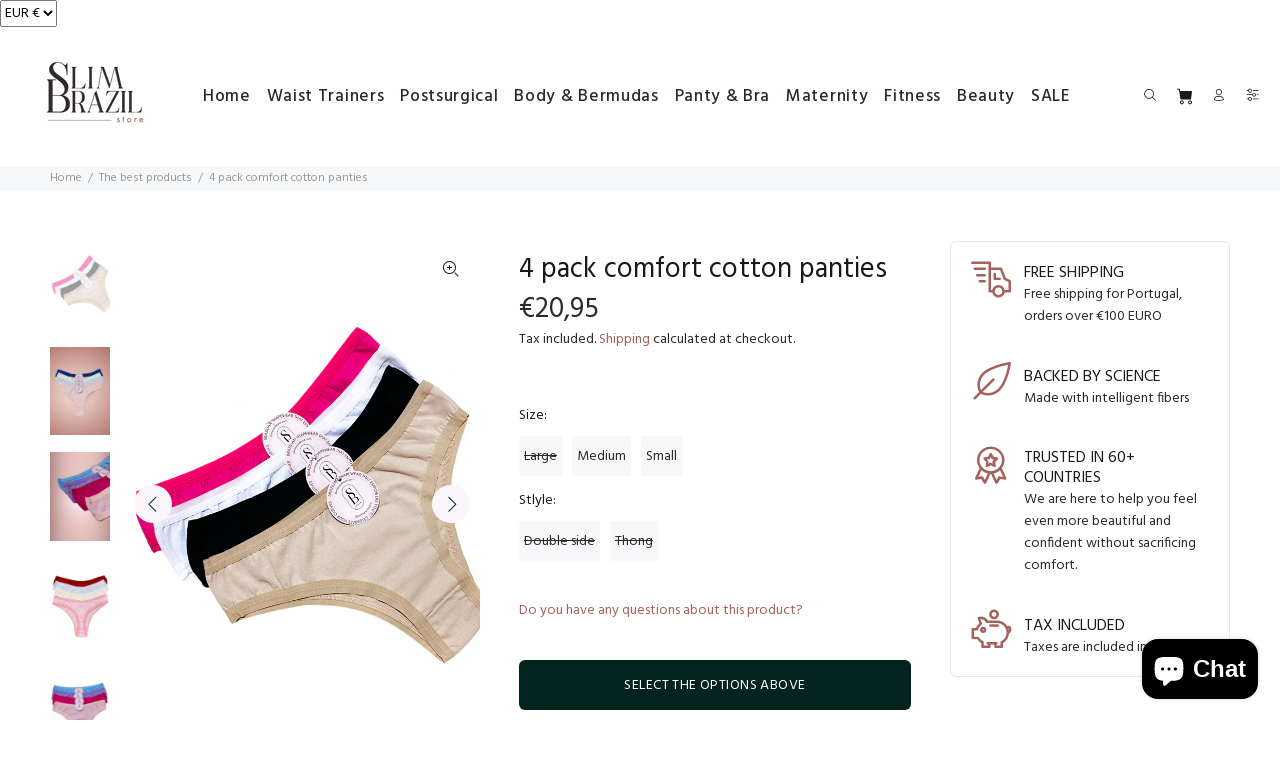

--- FILE ---
content_type: text/html; charset=utf-8
request_url: https://slimbrazilstore.com/collections/fitness/products/3-pack-comfort
body_size: 31179
content:
<!doctype html>
<!--[if IE 9]> <html class="ie9 no-js" lang="en"> <![endif]-->
<!--[if (gt IE 9)|!(IE)]><!--> <html class="no-js" lang="en"> <!--<![endif]-->
<head>
<script>
window.KiwiSizing = window.KiwiSizing === undefined ? {} : window.KiwiSizing;
KiwiSizing.shop = "a7f62d.myshopify.com";


KiwiSizing.data = {
  collections: "616455962952,616456388936",
  tags: "brazilian panty,calcinha brasileira,hot panty,panties,Panty,underwear",
  product: "8734692770120",
  vendor: "Slim Brazil Store",
  type: "Lingerie, Panty",
  title: "4 pack comfort cotton panties",
  images: ["\/\/slimbrazilstore.com\/cdn\/shop\/products\/image_7ccc540c-97c6-4c61-ba80-42bdeb120436.png?v=1707180164","\/\/slimbrazilstore.com\/cdn\/shop\/files\/image_5ad67070-85e7-4979-8d4e-1bcdf8f22185.png?v=1707347972","\/\/slimbrazilstore.com\/cdn\/shop\/files\/80_6f156639-fbfc-4296-8b7f-c92ba2257320.png?v=1707347988","\/\/slimbrazilstore.com\/cdn\/shop\/files\/image_210c23b4-5c01-44c7-ba8f-e34b6f8b940c.png?v=1707348001","\/\/slimbrazilstore.com\/cdn\/shop\/files\/image_82fb1a83-7c22-4c4c-ab18-ae6312aae8a3.png?v=1707348014"],
  options: [{"name":"Size","position":1,"values":["Large","Medium","Small"]},{"name":"Stlyle","position":2,"values":["Double side","Thong","Traditional"]}],
  variants: [{"id":48038227149128,"title":"Large \/ Double side","option1":"Large","option2":"Double side","option3":null,"sku":"","requires_shipping":true,"taxable":true,"featured_image":null,"available":false,"name":"4 pack comfort cotton panties - Large \/ Double side","public_title":"Large \/ Double side","options":["Large","Double side"],"price":2095,"weight":120,"compare_at_price":null,"inventory_management":"shopify","barcode":"86565887","requires_selling_plan":false,"selling_plan_allocations":[]},{"id":48038227181896,"title":"Large \/ Thong","option1":"Large","option2":"Thong","option3":null,"sku":"","requires_shipping":true,"taxable":true,"featured_image":null,"available":false,"name":"4 pack comfort cotton panties - Large \/ Thong","public_title":"Large \/ Thong","options":["Large","Thong"],"price":2095,"weight":120,"compare_at_price":null,"inventory_management":"shopify","barcode":"92791807","requires_selling_plan":false,"selling_plan_allocations":[]},{"id":48038227214664,"title":"Medium \/ Traditional","option1":"Medium","option2":"Traditional","option3":null,"sku":"","requires_shipping":true,"taxable":true,"featured_image":null,"available":false,"name":"4 pack comfort cotton panties - Medium \/ Traditional","public_title":"Medium \/ Traditional","options":["Medium","Traditional"],"price":2095,"weight":120,"compare_at_price":null,"inventory_management":"shopify","barcode":"94200831","requires_selling_plan":false,"selling_plan_allocations":[]},{"id":48038227247432,"title":"Medium \/ Double side","option1":"Medium","option2":"Double side","option3":null,"sku":"","requires_shipping":true,"taxable":true,"featured_image":null,"available":false,"name":"4 pack comfort cotton panties - Medium \/ Double side","public_title":"Medium \/ Double side","options":["Medium","Double side"],"price":2095,"weight":120,"compare_at_price":null,"inventory_management":"shopify","barcode":"94233599","requires_selling_plan":false,"selling_plan_allocations":[]},{"id":48038227280200,"title":"Medium \/ Thong","option1":"Medium","option2":"Thong","option3":null,"sku":"","requires_shipping":true,"taxable":true,"featured_image":null,"available":true,"name":"4 pack comfort cotton panties - Medium \/ Thong","public_title":"Medium \/ Thong","options":["Medium","Thong"],"price":2095,"weight":120,"compare_at_price":null,"inventory_management":"shopify","barcode":"94266367","requires_selling_plan":false,"selling_plan_allocations":[]},{"id":48038227312968,"title":"Small \/ Traditional","option1":"Small","option2":"Traditional","option3":null,"sku":"","requires_shipping":true,"taxable":true,"featured_image":null,"available":true,"name":"4 pack comfort cotton panties - Small \/ Traditional","public_title":"Small \/ Traditional","options":["Small","Traditional"],"price":2095,"weight":120,"compare_at_price":null,"inventory_management":"shopify","barcode":"94299135","requires_selling_plan":false,"selling_plan_allocations":[]},{"id":48038227345736,"title":"Small \/ Double side","option1":"Small","option2":"Double side","option3":null,"sku":"","requires_shipping":true,"taxable":true,"featured_image":null,"available":true,"name":"4 pack comfort cotton panties - Small \/ Double side","public_title":"Small \/ Double side","options":["Small","Double side"],"price":2095,"weight":120,"compare_at_price":null,"inventory_management":"shopify","barcode":"94331903","requires_selling_plan":false,"selling_plan_allocations":[]},{"id":48038227378504,"title":"Small \/ Thong","option1":"Small","option2":"Thong","option3":null,"sku":"","requires_shipping":true,"taxable":true,"featured_image":null,"available":true,"name":"4 pack comfort cotton panties - Small \/ Thong","public_title":"Small \/ Thong","options":["Small","Thong"],"price":2095,"weight":120,"compare_at_price":null,"inventory_management":"shopify","barcode":"94364671","requires_selling_plan":false,"selling_plan_allocations":[]}],
};

</script>


  
	<!-- Added by AVADA SEO Suite -->
	









	<!-- /Added by AVADA SEO Suite -->
  <!-- Basic page needs ================================================== -->
  <meta charset="utf-8">
  <!--[if IE]><meta http-equiv="X-UA-Compatible" content="IE=edge,chrome=1"><![endif]-->
  <meta name="viewport" content="width=device-width,initial-scale=1">
  <meta name="theme-color" content="#a5615b">
  <meta name="keywords" content="Shopify Template" />
  <meta name="author" content="p-themes">
  <link rel="canonical" href="https://slimbrazilstore.com/products/3-pack-comfort"><link rel="shortcut icon" href="//slimbrazilstore.com/cdn/shop/files/124_32x32.png?v=1706993049" type="image/png"><!-- Title and description ================================================== --><!-- Avada Size Chart Script -->
 
 <script src="//slimbrazilstore.com/cdn/shop/t/3/assets/size-chart-data.js?v=20224213537813066061706993832" defer="defer"></script>

<script>const AVADA_SC_LAST_UPDATE = 1626881965737</script>





<script>const AVADA_SC = {};
          AVADA_SC.product = {"id":8734692770120,"title":"4 pack comfort cotton panties","handle":"3-pack-comfort","description":"\u003cp\u003eExperience Luxurious Comfort and Style with Our Cotton Panties\u003c\/p\u003e\n\u003cp\u003eElevate your everyday comfort with our premium Egyptian Cotton Panties. Crafted from highly-regarded Egyptian Cotton fabric, these panties redefine luxury and deliver a flawless fit that you'll cherish.\u003c\/p\u003e\n\u003cp\u003eBrazilian Industry\u003c\/p\u003e\n\u003cp\u003eComposition: \u003c\/p\u003e\n\u003cp\u003e96% Cotton\/ 4% Elastano\u003c\/p\u003e\n\u003cp\u003e100% Cotton Lining \u003c\/p\u003e\n\u003cp\u003e \u003c\/p\u003e\n\u003cp\u003e      Traditional                 Double side             Thong\u003c\/p\u003e\n\u003cdiv style=\"text-align: left;\"\u003e\u003cimg style=\"float: left;\" src=\"https:\/\/cdn.shopify.com\/s\/files\/1\/0463\/9142\/7236\/files\/79_160x160.png?v=1675290269\"\u003e\u003c\/div\u003e\n\u003cdiv style=\"text-align: left;\"\u003e\u003cimg style=\"float: left;\" src=\"https:\/\/cdn.shopify.com\/s\/files\/1\/0463\/9142\/7236\/files\/82_160x160.png?v=1675290310\"\u003e\u003c\/div\u003e\n\u003cdiv style=\"text-align: left;\"\u003e\u003cimg src=\"https:\/\/cdn.shopify.com\/s\/files\/1\/0463\/9142\/7236\/files\/86_160x160.png?v=1675290344\" style=\"float: left;\"\u003e\u003c\/div\u003e","published_at":"2025-06-04T12:28:54+01:00","created_at":"2024-02-06T00:42:44+00:00","vendor":"Slim Brazil Store","type":"Lingerie, Panty","tags":["brazilian panty","calcinha brasileira","hot panty","panties","Panty","underwear"],"price":2095,"price_min":2095,"price_max":2095,"available":true,"price_varies":false,"compare_at_price":null,"compare_at_price_min":0,"compare_at_price_max":0,"compare_at_price_varies":false,"variants":[{"id":48038227149128,"title":"Large \/ Double side","option1":"Large","option2":"Double side","option3":null,"sku":"","requires_shipping":true,"taxable":true,"featured_image":null,"available":false,"name":"4 pack comfort cotton panties - Large \/ Double side","public_title":"Large \/ Double side","options":["Large","Double side"],"price":2095,"weight":120,"compare_at_price":null,"inventory_management":"shopify","barcode":"86565887","requires_selling_plan":false,"selling_plan_allocations":[]},{"id":48038227181896,"title":"Large \/ Thong","option1":"Large","option2":"Thong","option3":null,"sku":"","requires_shipping":true,"taxable":true,"featured_image":null,"available":false,"name":"4 pack comfort cotton panties - Large \/ Thong","public_title":"Large \/ Thong","options":["Large","Thong"],"price":2095,"weight":120,"compare_at_price":null,"inventory_management":"shopify","barcode":"92791807","requires_selling_plan":false,"selling_plan_allocations":[]},{"id":48038227214664,"title":"Medium \/ Traditional","option1":"Medium","option2":"Traditional","option3":null,"sku":"","requires_shipping":true,"taxable":true,"featured_image":null,"available":false,"name":"4 pack comfort cotton panties - Medium \/ Traditional","public_title":"Medium \/ Traditional","options":["Medium","Traditional"],"price":2095,"weight":120,"compare_at_price":null,"inventory_management":"shopify","barcode":"94200831","requires_selling_plan":false,"selling_plan_allocations":[]},{"id":48038227247432,"title":"Medium \/ Double side","option1":"Medium","option2":"Double side","option3":null,"sku":"","requires_shipping":true,"taxable":true,"featured_image":null,"available":false,"name":"4 pack comfort cotton panties - Medium \/ Double side","public_title":"Medium \/ Double side","options":["Medium","Double side"],"price":2095,"weight":120,"compare_at_price":null,"inventory_management":"shopify","barcode":"94233599","requires_selling_plan":false,"selling_plan_allocations":[]},{"id":48038227280200,"title":"Medium \/ Thong","option1":"Medium","option2":"Thong","option3":null,"sku":"","requires_shipping":true,"taxable":true,"featured_image":null,"available":true,"name":"4 pack comfort cotton panties - Medium \/ Thong","public_title":"Medium \/ Thong","options":["Medium","Thong"],"price":2095,"weight":120,"compare_at_price":null,"inventory_management":"shopify","barcode":"94266367","requires_selling_plan":false,"selling_plan_allocations":[]},{"id":48038227312968,"title":"Small \/ Traditional","option1":"Small","option2":"Traditional","option3":null,"sku":"","requires_shipping":true,"taxable":true,"featured_image":null,"available":true,"name":"4 pack comfort cotton panties - Small \/ Traditional","public_title":"Small \/ Traditional","options":["Small","Traditional"],"price":2095,"weight":120,"compare_at_price":null,"inventory_management":"shopify","barcode":"94299135","requires_selling_plan":false,"selling_plan_allocations":[]},{"id":48038227345736,"title":"Small \/ Double side","option1":"Small","option2":"Double side","option3":null,"sku":"","requires_shipping":true,"taxable":true,"featured_image":null,"available":true,"name":"4 pack comfort cotton panties - Small \/ Double side","public_title":"Small \/ Double side","options":["Small","Double side"],"price":2095,"weight":120,"compare_at_price":null,"inventory_management":"shopify","barcode":"94331903","requires_selling_plan":false,"selling_plan_allocations":[]},{"id":48038227378504,"title":"Small \/ Thong","option1":"Small","option2":"Thong","option3":null,"sku":"","requires_shipping":true,"taxable":true,"featured_image":null,"available":true,"name":"4 pack comfort cotton panties - Small \/ Thong","public_title":"Small \/ Thong","options":["Small","Thong"],"price":2095,"weight":120,"compare_at_price":null,"inventory_management":"shopify","barcode":"94364671","requires_selling_plan":false,"selling_plan_allocations":[]}],"images":["\/\/slimbrazilstore.com\/cdn\/shop\/products\/image_7ccc540c-97c6-4c61-ba80-42bdeb120436.png?v=1707180164","\/\/slimbrazilstore.com\/cdn\/shop\/files\/image_5ad67070-85e7-4979-8d4e-1bcdf8f22185.png?v=1707347972","\/\/slimbrazilstore.com\/cdn\/shop\/files\/80_6f156639-fbfc-4296-8b7f-c92ba2257320.png?v=1707347988","\/\/slimbrazilstore.com\/cdn\/shop\/files\/image_210c23b4-5c01-44c7-ba8f-e34b6f8b940c.png?v=1707348001","\/\/slimbrazilstore.com\/cdn\/shop\/files\/image_82fb1a83-7c22-4c4c-ab18-ae6312aae8a3.png?v=1707348014"],"featured_image":"\/\/slimbrazilstore.com\/cdn\/shop\/products\/image_7ccc540c-97c6-4c61-ba80-42bdeb120436.png?v=1707180164","options":["Size","Stlyle"],"media":[{"alt":null,"id":47859133874504,"position":1,"preview_image":{"aspect_ratio":0.675,"height":1600,"width":1080,"src":"\/\/slimbrazilstore.com\/cdn\/shop\/products\/image_7ccc540c-97c6-4c61-ba80-42bdeb120436.png?v=1707180164"},"aspect_ratio":0.675,"height":1600,"media_type":"image","src":"\/\/slimbrazilstore.com\/cdn\/shop\/products\/image_7ccc540c-97c6-4c61-ba80-42bdeb120436.png?v=1707180164","width":1080},{"alt":null,"id":47893034959176,"position":2,"preview_image":{"aspect_ratio":0.681,"height":1600,"width":1090,"src":"\/\/slimbrazilstore.com\/cdn\/shop\/files\/image_5ad67070-85e7-4979-8d4e-1bcdf8f22185.png?v=1707347972"},"aspect_ratio":0.681,"height":1600,"media_type":"image","src":"\/\/slimbrazilstore.com\/cdn\/shop\/files\/image_5ad67070-85e7-4979-8d4e-1bcdf8f22185.png?v=1707347972","width":1090},{"alt":null,"id":47893036237128,"position":3,"preview_image":{"aspect_ratio":0.675,"height":1600,"width":1080,"src":"\/\/slimbrazilstore.com\/cdn\/shop\/files\/80_6f156639-fbfc-4296-8b7f-c92ba2257320.png?v=1707347988"},"aspect_ratio":0.675,"height":1600,"media_type":"image","src":"\/\/slimbrazilstore.com\/cdn\/shop\/files\/80_6f156639-fbfc-4296-8b7f-c92ba2257320.png?v=1707347988","width":1080},{"alt":null,"id":47893037285704,"position":4,"preview_image":{"aspect_ratio":0.675,"height":1600,"width":1080,"src":"\/\/slimbrazilstore.com\/cdn\/shop\/files\/image_210c23b4-5c01-44c7-ba8f-e34b6f8b940c.png?v=1707348001"},"aspect_ratio":0.675,"height":1600,"media_type":"image","src":"\/\/slimbrazilstore.com\/cdn\/shop\/files\/image_210c23b4-5c01-44c7-ba8f-e34b6f8b940c.png?v=1707348001","width":1080},{"alt":null,"id":47893038924104,"position":5,"preview_image":{"aspect_ratio":0.675,"height":1600,"width":1080,"src":"\/\/slimbrazilstore.com\/cdn\/shop\/files\/image_82fb1a83-7c22-4c4c-ab18-ae6312aae8a3.png?v=1707348014"},"aspect_ratio":0.675,"height":1600,"media_type":"image","src":"\/\/slimbrazilstore.com\/cdn\/shop\/files\/image_82fb1a83-7c22-4c4c-ab18-ae6312aae8a3.png?v=1707348014","width":1080}],"requires_selling_plan":false,"selling_plan_groups":[],"content":"\u003cp\u003eExperience Luxurious Comfort and Style with Our Cotton Panties\u003c\/p\u003e\n\u003cp\u003eElevate your everyday comfort with our premium Egyptian Cotton Panties. Crafted from highly-regarded Egyptian Cotton fabric, these panties redefine luxury and deliver a flawless fit that you'll cherish.\u003c\/p\u003e\n\u003cp\u003eBrazilian Industry\u003c\/p\u003e\n\u003cp\u003eComposition: \u003c\/p\u003e\n\u003cp\u003e96% Cotton\/ 4% Elastano\u003c\/p\u003e\n\u003cp\u003e100% Cotton Lining \u003c\/p\u003e\n\u003cp\u003e \u003c\/p\u003e\n\u003cp\u003e      Traditional                 Double side             Thong\u003c\/p\u003e\n\u003cdiv style=\"text-align: left;\"\u003e\u003cimg style=\"float: left;\" src=\"https:\/\/cdn.shopify.com\/s\/files\/1\/0463\/9142\/7236\/files\/79_160x160.png?v=1675290269\"\u003e\u003c\/div\u003e\n\u003cdiv style=\"text-align: left;\"\u003e\u003cimg style=\"float: left;\" src=\"https:\/\/cdn.shopify.com\/s\/files\/1\/0463\/9142\/7236\/files\/82_160x160.png?v=1675290310\"\u003e\u003c\/div\u003e\n\u003cdiv style=\"text-align: left;\"\u003e\u003cimg src=\"https:\/\/cdn.shopify.com\/s\/files\/1\/0463\/9142\/7236\/files\/86_160x160.png?v=1675290344\" style=\"float: left;\"\u003e\u003c\/div\u003e"};
          AVADA_SC.template = "product";
          AVADA_SC.collections = [];
          AVADA_SC.collections.push("616456388936")
          
          AVADA_SC.collections.push("616455962952");
          
          AVADA_SC.collections.push("616456388936");
          
  </script>
  <!-- /Avada Size Chart Script -->

<title>4 pack comfort cotton panties
&ndash; Slim Brazil Europe
</title>
  <!-- Era of Ecom Engine Hook start -->
<link rel="dns-prefetch" href="//winads.eraofecom.org">
<script title="winads_engine" type="text/javascript">
    //AGILITY_PLACEHOLDER
    //BOUNCER_PLACEHOLDER
</script>

<meta name="wa:tags" content="brazilian panty, calcinha brasileira, hot panty, panties, Panty, underwear">
<meta name="wa:collections" content="Panty &amp; Bra, The best products">




<!-- Era of Ecom Engine Hook end -->

<meta name="description" content="Experience Luxurious Comfort and Style with Our Cotton Panties Elevate your everyday comfort with our premium Egyptian Cotton Panties. Crafted from highly-regarded Egyptian Cotton fabric, these panties redefine luxury and deliver a flawless fit that you&#39;ll cherish. Brazilian Industry Composition:  96% Cotton/ 4% Elasta"><meta name="timezone" content="US/Arizona"><!-- Social meta ================================================== --><!-- /snippets/social-meta-tags.liquid -->




<meta property="og:site_name" content="Slim Brazil Europe">
<meta property="og:url" content="https://slimbrazilstore.com/products/3-pack-comfort">
<meta property="og:title" content="4 pack comfort cotton panties">
<meta property="og:type" content="product">
<meta property="og:description" content="Experience Luxurious Comfort and Style with Our Cotton Panties Elevate your everyday comfort with our premium Egyptian Cotton Panties. Crafted from highly-regarded Egyptian Cotton fabric, these panties redefine luxury and deliver a flawless fit that you&#39;ll cherish. Brazilian Industry Composition:  96% Cotton/ 4% Elasta">

  <meta property="og:price:amount" content="20,95">
  <meta property="og:price:currency" content="EUR">

<meta property="og:image" content="http://slimbrazilstore.com/cdn/shop/products/image_7ccc540c-97c6-4c61-ba80-42bdeb120436_1200x1200.png?v=1707180164"><meta property="og:image" content="http://slimbrazilstore.com/cdn/shop/files/image_5ad67070-85e7-4979-8d4e-1bcdf8f22185_1200x1200.png?v=1707347972"><meta property="og:image" content="http://slimbrazilstore.com/cdn/shop/files/80_6f156639-fbfc-4296-8b7f-c92ba2257320_1200x1200.png?v=1707347988">
<meta property="og:image:secure_url" content="https://slimbrazilstore.com/cdn/shop/products/image_7ccc540c-97c6-4c61-ba80-42bdeb120436_1200x1200.png?v=1707180164"><meta property="og:image:secure_url" content="https://slimbrazilstore.com/cdn/shop/files/image_5ad67070-85e7-4979-8d4e-1bcdf8f22185_1200x1200.png?v=1707347972"><meta property="og:image:secure_url" content="https://slimbrazilstore.com/cdn/shop/files/80_6f156639-fbfc-4296-8b7f-c92ba2257320_1200x1200.png?v=1707347988">


<meta name="twitter:card" content="summary_large_image">
<meta name="twitter:title" content="4 pack comfort cotton panties">
<meta name="twitter:description" content="Experience Luxurious Comfort and Style with Our Cotton Panties Elevate your everyday comfort with our premium Egyptian Cotton Panties. Crafted from highly-regarded Egyptian Cotton fabric, these panties redefine luxury and deliver a flawless fit that you&#39;ll cherish. Brazilian Industry Composition:  96% Cotton/ 4% Elasta">
<!-- Helpers ================================================== -->

  <!-- CSS ================================================== --><link href="https://fonts.googleapis.com/css?family=Hind:100,200,300,400,500,600,700,800,900" rel="stylesheet" defer>
<link href="//slimbrazilstore.com/cdn/shop/t/3/assets/theme.css?v=140820905205001666681716826156" rel="stylesheet" type="text/css" media="all" />

<script src="//slimbrazilstore.com/cdn/shop/t/3/assets/jquery.min.js?v=146653844047132007351706993832" defer="defer"></script><!-- Header hook for plugins ================================================== -->
  <script>window.performance && window.performance.mark && window.performance.mark('shopify.content_for_header.start');</script><meta name="google-site-verification" content="uDwYo6j_Ab3KAub4ol491QAaWSetgqqxd9FcbP5xckA">
<meta name="facebook-domain-verification" content="xo0auph48ckno6j1o3gfv13464fw62">
<meta id="shopify-digital-wallet" name="shopify-digital-wallet" content="/75899568456/digital_wallets/dialog">
<meta name="shopify-checkout-api-token" content="ba466234ddae372f7e81b77e480f180b">
<meta id="in-context-paypal-metadata" data-shop-id="75899568456" data-venmo-supported="false" data-environment="production" data-locale="en_US" data-paypal-v4="true" data-currency="EUR">
<link rel="alternate" hreflang="x-default" href="https://slimbrazilstore.com/products/3-pack-comfort">
<link rel="alternate" hreflang="en" href="https://slimbrazilstore.com/products/3-pack-comfort">
<link rel="alternate" hreflang="en-BE" href="https://slimbrazilstore.eu/products/3-pack-comfort">
<link rel="alternate" hreflang="pt-BE" href="https://slimbrazilstore.eu/pt/products/3-pack-comfort">
<link rel="alternate" hreflang="en-CH" href="https://slimbrazilstore.eu/products/3-pack-comfort">
<link rel="alternate" hreflang="pt-CH" href="https://slimbrazilstore.eu/pt/products/3-pack-comfort">
<link rel="alternate" hreflang="en-CZ" href="https://slimbrazilstore.eu/products/3-pack-comfort">
<link rel="alternate" hreflang="pt-CZ" href="https://slimbrazilstore.eu/pt/products/3-pack-comfort">
<link rel="alternate" hreflang="en-DE" href="https://slimbrazilstore.eu/products/3-pack-comfort">
<link rel="alternate" hreflang="pt-DE" href="https://slimbrazilstore.eu/pt/products/3-pack-comfort">
<link rel="alternate" hreflang="en-ES" href="https://slimbrazilstore.eu/products/3-pack-comfort">
<link rel="alternate" hreflang="pt-ES" href="https://slimbrazilstore.eu/pt/products/3-pack-comfort">
<link rel="alternate" hreflang="en-FR" href="https://slimbrazilstore.eu/products/3-pack-comfort">
<link rel="alternate" hreflang="pt-FR" href="https://slimbrazilstore.eu/pt/products/3-pack-comfort">
<link rel="alternate" hreflang="en-GB" href="https://slimbrazilstore.eu/products/3-pack-comfort">
<link rel="alternate" hreflang="pt-GB" href="https://slimbrazilstore.eu/pt/products/3-pack-comfort">
<link rel="alternate" hreflang="en-IE" href="https://slimbrazilstore.eu/products/3-pack-comfort">
<link rel="alternate" hreflang="pt-IE" href="https://slimbrazilstore.eu/pt/products/3-pack-comfort">
<link rel="alternate" hreflang="en-IT" href="https://slimbrazilstore.eu/products/3-pack-comfort">
<link rel="alternate" hreflang="pt-IT" href="https://slimbrazilstore.eu/pt/products/3-pack-comfort">
<link rel="alternate" hreflang="en-NL" href="https://slimbrazilstore.eu/products/3-pack-comfort">
<link rel="alternate" hreflang="pt-NL" href="https://slimbrazilstore.eu/pt/products/3-pack-comfort">
<link rel="alternate" hreflang="en-NO" href="https://slimbrazilstore.eu/products/3-pack-comfort">
<link rel="alternate" hreflang="pt-NO" href="https://slimbrazilstore.eu/pt/products/3-pack-comfort">
<link rel="alternate" hreflang="en-PL" href="https://slimbrazilstore.eu/products/3-pack-comfort">
<link rel="alternate" hreflang="pt-PL" href="https://slimbrazilstore.eu/pt/products/3-pack-comfort">
<link rel="alternate" hreflang="en-SE" href="https://slimbrazilstore.eu/products/3-pack-comfort">
<link rel="alternate" hreflang="pt-SE" href="https://slimbrazilstore.eu/pt/products/3-pack-comfort">
<link rel="alternate" hreflang="en-GR" href="https://slimbrazilstore.eu/products/3-pack-comfort">
<link rel="alternate" hreflang="pt-GR" href="https://slimbrazilstore.eu/pt/products/3-pack-comfort">
<link rel="alternate" hreflang="en-IS" href="https://slimbrazilstore.eu/products/3-pack-comfort">
<link rel="alternate" hreflang="pt-IS" href="https://slimbrazilstore.eu/pt/products/3-pack-comfort">
<link rel="alternate" hreflang="en-LU" href="https://slimbrazilstore.eu/products/3-pack-comfort">
<link rel="alternate" hreflang="pt-LU" href="https://slimbrazilstore.eu/pt/products/3-pack-comfort">
<link rel="alternate" hreflang="en-LI" href="https://slimbrazilstore.eu/products/3-pack-comfort">
<link rel="alternate" hreflang="pt-LI" href="https://slimbrazilstore.eu/pt/products/3-pack-comfort">
<link rel="alternate" hreflang="en-MC" href="https://slimbrazilstore.eu/products/3-pack-comfort">
<link rel="alternate" hreflang="pt-MC" href="https://slimbrazilstore.eu/pt/products/3-pack-comfort">
<link rel="alternate" hreflang="en-ME" href="https://slimbrazilstore.eu/products/3-pack-comfort">
<link rel="alternate" hreflang="pt-ME" href="https://slimbrazilstore.eu/pt/products/3-pack-comfort">
<link rel="alternate" hreflang="en-MT" href="https://slimbrazilstore.eu/products/3-pack-comfort">
<link rel="alternate" hreflang="pt-MT" href="https://slimbrazilstore.eu/pt/products/3-pack-comfort">
<link rel="alternate" hreflang="en-HR" href="https://slimbrazilstore.eu/products/3-pack-comfort">
<link rel="alternate" hreflang="pt-HR" href="https://slimbrazilstore.eu/pt/products/3-pack-comfort">
<link rel="alternate" hreflang="en-PT" href="https://slimbrazilstore.eu/products/3-pack-comfort">
<link rel="alternate" hreflang="pt-PT" href="https://slimbrazilstore.eu/pt/products/3-pack-comfort">
<link rel="alternate" type="application/json+oembed" href="https://slimbrazilstore.com/products/3-pack-comfort.oembed">
<script async="async" src="/checkouts/internal/preloads.js?locale=en-PT"></script>
<link rel="preconnect" href="https://shop.app" crossorigin="anonymous">
<script async="async" src="https://shop.app/checkouts/internal/preloads.js?locale=en-PT&shop_id=75899568456" crossorigin="anonymous"></script>
<script id="shopify-features" type="application/json">{"accessToken":"ba466234ddae372f7e81b77e480f180b","betas":["rich-media-storefront-analytics"],"domain":"slimbrazilstore.com","predictiveSearch":true,"shopId":75899568456,"locale":"en"}</script>
<script>var Shopify = Shopify || {};
Shopify.shop = "a7f62d.myshopify.com";
Shopify.locale = "en";
Shopify.currency = {"active":"EUR","rate":"1.0"};
Shopify.country = "PT";
Shopify.theme = {"name":"Theme export  slimbrazilstore-com-cpw-app-copy-...","id":157876814152,"schema_name":"Wokiee","schema_version":"2.0.2","theme_store_id":null,"role":"main"};
Shopify.theme.handle = "null";
Shopify.theme.style = {"id":null,"handle":null};
Shopify.cdnHost = "slimbrazilstore.com/cdn";
Shopify.routes = Shopify.routes || {};
Shopify.routes.root = "/";</script>
<script type="module">!function(o){(o.Shopify=o.Shopify||{}).modules=!0}(window);</script>
<script>!function(o){function n(){var o=[];function n(){o.push(Array.prototype.slice.apply(arguments))}return n.q=o,n}var t=o.Shopify=o.Shopify||{};t.loadFeatures=n(),t.autoloadFeatures=n()}(window);</script>
<script>
  window.ShopifyPay = window.ShopifyPay || {};
  window.ShopifyPay.apiHost = "shop.app\/pay";
  window.ShopifyPay.redirectState = null;
</script>
<script id="shop-js-analytics" type="application/json">{"pageType":"product"}</script>
<script defer="defer" async type="module" src="//slimbrazilstore.com/cdn/shopifycloud/shop-js/modules/v2/client.init-shop-cart-sync_BT-GjEfc.en.esm.js"></script>
<script defer="defer" async type="module" src="//slimbrazilstore.com/cdn/shopifycloud/shop-js/modules/v2/chunk.common_D58fp_Oc.esm.js"></script>
<script defer="defer" async type="module" src="//slimbrazilstore.com/cdn/shopifycloud/shop-js/modules/v2/chunk.modal_xMitdFEc.esm.js"></script>
<script type="module">
  await import("//slimbrazilstore.com/cdn/shopifycloud/shop-js/modules/v2/client.init-shop-cart-sync_BT-GjEfc.en.esm.js");
await import("//slimbrazilstore.com/cdn/shopifycloud/shop-js/modules/v2/chunk.common_D58fp_Oc.esm.js");
await import("//slimbrazilstore.com/cdn/shopifycloud/shop-js/modules/v2/chunk.modal_xMitdFEc.esm.js");

  window.Shopify.SignInWithShop?.initShopCartSync?.({"fedCMEnabled":true,"windoidEnabled":true});

</script>
<script>
  window.Shopify = window.Shopify || {};
  if (!window.Shopify.featureAssets) window.Shopify.featureAssets = {};
  window.Shopify.featureAssets['shop-js'] = {"shop-cart-sync":["modules/v2/client.shop-cart-sync_DZOKe7Ll.en.esm.js","modules/v2/chunk.common_D58fp_Oc.esm.js","modules/v2/chunk.modal_xMitdFEc.esm.js"],"init-fed-cm":["modules/v2/client.init-fed-cm_B6oLuCjv.en.esm.js","modules/v2/chunk.common_D58fp_Oc.esm.js","modules/v2/chunk.modal_xMitdFEc.esm.js"],"shop-cash-offers":["modules/v2/client.shop-cash-offers_D2sdYoxE.en.esm.js","modules/v2/chunk.common_D58fp_Oc.esm.js","modules/v2/chunk.modal_xMitdFEc.esm.js"],"shop-login-button":["modules/v2/client.shop-login-button_QeVjl5Y3.en.esm.js","modules/v2/chunk.common_D58fp_Oc.esm.js","modules/v2/chunk.modal_xMitdFEc.esm.js"],"pay-button":["modules/v2/client.pay-button_DXTOsIq6.en.esm.js","modules/v2/chunk.common_D58fp_Oc.esm.js","modules/v2/chunk.modal_xMitdFEc.esm.js"],"shop-button":["modules/v2/client.shop-button_DQZHx9pm.en.esm.js","modules/v2/chunk.common_D58fp_Oc.esm.js","modules/v2/chunk.modal_xMitdFEc.esm.js"],"avatar":["modules/v2/client.avatar_BTnouDA3.en.esm.js"],"init-windoid":["modules/v2/client.init-windoid_CR1B-cfM.en.esm.js","modules/v2/chunk.common_D58fp_Oc.esm.js","modules/v2/chunk.modal_xMitdFEc.esm.js"],"init-shop-for-new-customer-accounts":["modules/v2/client.init-shop-for-new-customer-accounts_C_vY_xzh.en.esm.js","modules/v2/client.shop-login-button_QeVjl5Y3.en.esm.js","modules/v2/chunk.common_D58fp_Oc.esm.js","modules/v2/chunk.modal_xMitdFEc.esm.js"],"init-shop-email-lookup-coordinator":["modules/v2/client.init-shop-email-lookup-coordinator_BI7n9ZSv.en.esm.js","modules/v2/chunk.common_D58fp_Oc.esm.js","modules/v2/chunk.modal_xMitdFEc.esm.js"],"init-shop-cart-sync":["modules/v2/client.init-shop-cart-sync_BT-GjEfc.en.esm.js","modules/v2/chunk.common_D58fp_Oc.esm.js","modules/v2/chunk.modal_xMitdFEc.esm.js"],"shop-toast-manager":["modules/v2/client.shop-toast-manager_DiYdP3xc.en.esm.js","modules/v2/chunk.common_D58fp_Oc.esm.js","modules/v2/chunk.modal_xMitdFEc.esm.js"],"init-customer-accounts":["modules/v2/client.init-customer-accounts_D9ZNqS-Q.en.esm.js","modules/v2/client.shop-login-button_QeVjl5Y3.en.esm.js","modules/v2/chunk.common_D58fp_Oc.esm.js","modules/v2/chunk.modal_xMitdFEc.esm.js"],"init-customer-accounts-sign-up":["modules/v2/client.init-customer-accounts-sign-up_iGw4briv.en.esm.js","modules/v2/client.shop-login-button_QeVjl5Y3.en.esm.js","modules/v2/chunk.common_D58fp_Oc.esm.js","modules/v2/chunk.modal_xMitdFEc.esm.js"],"shop-follow-button":["modules/v2/client.shop-follow-button_CqMgW2wH.en.esm.js","modules/v2/chunk.common_D58fp_Oc.esm.js","modules/v2/chunk.modal_xMitdFEc.esm.js"],"checkout-modal":["modules/v2/client.checkout-modal_xHeaAweL.en.esm.js","modules/v2/chunk.common_D58fp_Oc.esm.js","modules/v2/chunk.modal_xMitdFEc.esm.js"],"shop-login":["modules/v2/client.shop-login_D91U-Q7h.en.esm.js","modules/v2/chunk.common_D58fp_Oc.esm.js","modules/v2/chunk.modal_xMitdFEc.esm.js"],"lead-capture":["modules/v2/client.lead-capture_BJmE1dJe.en.esm.js","modules/v2/chunk.common_D58fp_Oc.esm.js","modules/v2/chunk.modal_xMitdFEc.esm.js"],"payment-terms":["modules/v2/client.payment-terms_Ci9AEqFq.en.esm.js","modules/v2/chunk.common_D58fp_Oc.esm.js","modules/v2/chunk.modal_xMitdFEc.esm.js"]};
</script>
<script>(function() {
  var isLoaded = false;
  function asyncLoad() {
    if (isLoaded) return;
    isLoaded = true;
    var urls = ["https:\/\/chimpstatic.com\/mcjs-connected\/js\/users\/67e7eaad63eaaae738873f5b5\/513693e76654e32f92ecfa821.js?shop=a7f62d.myshopify.com","https:\/\/storage.nfcube.com\/instafeed-36aacf2476f22ae8010461cf5db50846.js?shop=a7f62d.myshopify.com","https:\/\/cdn.hextom.com\/js\/freeshippingbar.js?shop=a7f62d.myshopify.com","https:\/\/sdks.automizely.com\/conversions\/v1\/conversions.js?app_connection_id=c363a9b38cc34018b81742bd351654e7\u0026mapped_org_id=d1aefe2cc7543d53a68a54e10f60afcc_v1\u0026shop=a7f62d.myshopify.com"];
    for (var i = 0; i < urls.length; i++) {
      var s = document.createElement('script');
      s.type = 'text/javascript';
      s.async = true;
      s.src = urls[i];
      var x = document.getElementsByTagName('script')[0];
      x.parentNode.insertBefore(s, x);
    }
  };
  if(window.attachEvent) {
    window.attachEvent('onload', asyncLoad);
  } else {
    window.addEventListener('load', asyncLoad, false);
  }
})();</script>
<script id="__st">var __st={"a":75899568456,"offset":0,"reqid":"e9376477-7b54-42f5-9e45-a06efef0a619-1769083975","pageurl":"slimbrazilstore.com\/collections\/fitness\/products\/3-pack-comfort","u":"6a299ce502cf","p":"product","rtyp":"product","rid":8734692770120};</script>
<script>window.ShopifyPaypalV4VisibilityTracking = true;</script>
<script id="captcha-bootstrap">!function(){'use strict';const t='contact',e='account',n='new_comment',o=[[t,t],['blogs',n],['comments',n],[t,'customer']],c=[[e,'customer_login'],[e,'guest_login'],[e,'recover_customer_password'],[e,'create_customer']],r=t=>t.map((([t,e])=>`form[action*='/${t}']:not([data-nocaptcha='true']) input[name='form_type'][value='${e}']`)).join(','),a=t=>()=>t?[...document.querySelectorAll(t)].map((t=>t.form)):[];function s(){const t=[...o],e=r(t);return a(e)}const i='password',u='form_key',d=['recaptcha-v3-token','g-recaptcha-response','h-captcha-response',i],f=()=>{try{return window.sessionStorage}catch{return}},m='__shopify_v',_=t=>t.elements[u];function p(t,e,n=!1){try{const o=window.sessionStorage,c=JSON.parse(o.getItem(e)),{data:r}=function(t){const{data:e,action:n}=t;return t[m]||n?{data:e,action:n}:{data:t,action:n}}(c);for(const[e,n]of Object.entries(r))t.elements[e]&&(t.elements[e].value=n);n&&o.removeItem(e)}catch(o){console.error('form repopulation failed',{error:o})}}const l='form_type',E='cptcha';function T(t){t.dataset[E]=!0}const w=window,h=w.document,L='Shopify',v='ce_forms',y='captcha';let A=!1;((t,e)=>{const n=(g='f06e6c50-85a8-45c8-87d0-21a2b65856fe',I='https://cdn.shopify.com/shopifycloud/storefront-forms-hcaptcha/ce_storefront_forms_captcha_hcaptcha.v1.5.2.iife.js',D={infoText:'Protected by hCaptcha',privacyText:'Privacy',termsText:'Terms'},(t,e,n)=>{const o=w[L][v],c=o.bindForm;if(c)return c(t,g,e,D).then(n);var r;o.q.push([[t,g,e,D],n]),r=I,A||(h.body.append(Object.assign(h.createElement('script'),{id:'captcha-provider',async:!0,src:r})),A=!0)});var g,I,D;w[L]=w[L]||{},w[L][v]=w[L][v]||{},w[L][v].q=[],w[L][y]=w[L][y]||{},w[L][y].protect=function(t,e){n(t,void 0,e),T(t)},Object.freeze(w[L][y]),function(t,e,n,w,h,L){const[v,y,A,g]=function(t,e,n){const i=e?o:[],u=t?c:[],d=[...i,...u],f=r(d),m=r(i),_=r(d.filter((([t,e])=>n.includes(e))));return[a(f),a(m),a(_),s()]}(w,h,L),I=t=>{const e=t.target;return e instanceof HTMLFormElement?e:e&&e.form},D=t=>v().includes(t);t.addEventListener('submit',(t=>{const e=I(t);if(!e)return;const n=D(e)&&!e.dataset.hcaptchaBound&&!e.dataset.recaptchaBound,o=_(e),c=g().includes(e)&&(!o||!o.value);(n||c)&&t.preventDefault(),c&&!n&&(function(t){try{if(!f())return;!function(t){const e=f();if(!e)return;const n=_(t);if(!n)return;const o=n.value;o&&e.removeItem(o)}(t);const e=Array.from(Array(32),(()=>Math.random().toString(36)[2])).join('');!function(t,e){_(t)||t.append(Object.assign(document.createElement('input'),{type:'hidden',name:u})),t.elements[u].value=e}(t,e),function(t,e){const n=f();if(!n)return;const o=[...t.querySelectorAll(`input[type='${i}']`)].map((({name:t})=>t)),c=[...d,...o],r={};for(const[a,s]of new FormData(t).entries())c.includes(a)||(r[a]=s);n.setItem(e,JSON.stringify({[m]:1,action:t.action,data:r}))}(t,e)}catch(e){console.error('failed to persist form',e)}}(e),e.submit())}));const S=(t,e)=>{t&&!t.dataset[E]&&(n(t,e.some((e=>e===t))),T(t))};for(const o of['focusin','change'])t.addEventListener(o,(t=>{const e=I(t);D(e)&&S(e,y())}));const B=e.get('form_key'),M=e.get(l),P=B&&M;t.addEventListener('DOMContentLoaded',(()=>{const t=y();if(P)for(const e of t)e.elements[l].value===M&&p(e,B);[...new Set([...A(),...v().filter((t=>'true'===t.dataset.shopifyCaptcha))])].forEach((e=>S(e,t)))}))}(h,new URLSearchParams(w.location.search),n,t,e,['guest_login'])})(!0,!0)}();</script>
<script integrity="sha256-4kQ18oKyAcykRKYeNunJcIwy7WH5gtpwJnB7kiuLZ1E=" data-source-attribution="shopify.loadfeatures" defer="defer" src="//slimbrazilstore.com/cdn/shopifycloud/storefront/assets/storefront/load_feature-a0a9edcb.js" crossorigin="anonymous"></script>
<script crossorigin="anonymous" defer="defer" src="//slimbrazilstore.com/cdn/shopifycloud/storefront/assets/shopify_pay/storefront-65b4c6d7.js?v=20250812"></script>
<script data-source-attribution="shopify.dynamic_checkout.dynamic.init">var Shopify=Shopify||{};Shopify.PaymentButton=Shopify.PaymentButton||{isStorefrontPortableWallets:!0,init:function(){window.Shopify.PaymentButton.init=function(){};var t=document.createElement("script");t.src="https://slimbrazilstore.com/cdn/shopifycloud/portable-wallets/latest/portable-wallets.en.js",t.type="module",document.head.appendChild(t)}};
</script>
<script data-source-attribution="shopify.dynamic_checkout.buyer_consent">
  function portableWalletsHideBuyerConsent(e){var t=document.getElementById("shopify-buyer-consent"),n=document.getElementById("shopify-subscription-policy-button");t&&n&&(t.classList.add("hidden"),t.setAttribute("aria-hidden","true"),n.removeEventListener("click",e))}function portableWalletsShowBuyerConsent(e){var t=document.getElementById("shopify-buyer-consent"),n=document.getElementById("shopify-subscription-policy-button");t&&n&&(t.classList.remove("hidden"),t.removeAttribute("aria-hidden"),n.addEventListener("click",e))}window.Shopify?.PaymentButton&&(window.Shopify.PaymentButton.hideBuyerConsent=portableWalletsHideBuyerConsent,window.Shopify.PaymentButton.showBuyerConsent=portableWalletsShowBuyerConsent);
</script>
<script data-source-attribution="shopify.dynamic_checkout.cart.bootstrap">document.addEventListener("DOMContentLoaded",(function(){function t(){return document.querySelector("shopify-accelerated-checkout-cart, shopify-accelerated-checkout")}if(t())Shopify.PaymentButton.init();else{new MutationObserver((function(e,n){t()&&(Shopify.PaymentButton.init(),n.disconnect())})).observe(document.body,{childList:!0,subtree:!0})}}));
</script>
<script id='scb4127' type='text/javascript' async='' src='https://slimbrazilstore.com/cdn/shopifycloud/privacy-banner/storefront-banner.js'></script><link id="shopify-accelerated-checkout-styles" rel="stylesheet" media="screen" href="https://slimbrazilstore.com/cdn/shopifycloud/portable-wallets/latest/accelerated-checkout-backwards-compat.css" crossorigin="anonymous">
<style id="shopify-accelerated-checkout-cart">
        #shopify-buyer-consent {
  margin-top: 1em;
  display: inline-block;
  width: 100%;
}

#shopify-buyer-consent.hidden {
  display: none;
}

#shopify-subscription-policy-button {
  background: none;
  border: none;
  padding: 0;
  text-decoration: underline;
  font-size: inherit;
  cursor: pointer;
}

#shopify-subscription-policy-button::before {
  box-shadow: none;
}

      </style>
<script id="sections-script" data-sections="promo-fixed" defer="defer" src="//slimbrazilstore.com/cdn/shop/t/3/compiled_assets/scripts.js?v=141"></script>
<script>window.performance && window.performance.mark && window.performance.mark('shopify.content_for_header.end');</script>
  <!-- /Header hook for plugins ================================================== --><style>
    [data-rating="0.0"]{
      display:none !important;
    }
  </style><form method="post" action="/cart/update" id="currency_form" accept-charset="UTF-8" class="shopify-currency-form" enctype="multipart/form-data"><input type="hidden" name="form_type" value="currency" /><input type="hidden" name="utf8" value="✓" /><input type="hidden" name="return_to" value="/collections/fitness/products/3-pack-comfort" />
    <select name="currency">
      
        
          <option>CHF</option>
        
      
        
          <option>CZK</option>
        
      
        
          <option selected="true">EUR €</option>
          
      
        
          <option>GBP</option>
        
      
        
          <option>ISK</option>
        
      
        
          <option>PLN</option>
        
      
        
          <option>SEK</option>
        
      
    </select>
  </form>


<script>
window.mlvedaShopCurrency = "EUR";
window.shopCurrency = "EUR";
window.supported_currencies = "CAD USD EUR GBP";
</script><!-- "snippets/mlveda-currencies-switcher.liquid" was not rendered, the associated app was uninstalled --><!-- "snippets/mlveda-currencies.liquid" was not rendered, the associated app was uninstalled --><!-- "snippets/mlveda-flag.liquid" was not rendered, the associated app was uninstalled --><!-- "snippets/mlveda-currencies-style.liquid" was not rendered, the associated app was uninstalled -->


  






  


  <!-- "snippets/judgeme_core.liquid" was not rendered, the associated app was uninstalled -->



<!-- Global site tag (gtag.js) - Google Analytics -->
<script async src="https://www.googletagmanager.com/gtag/js?UA-199089971-1"></script>
<script>
  window.dataLayer = window.dataLayer || [];
  function gtag(){dataLayer.push(arguments);}
  gtag('js', new Date());

  gtag('config', 'UA-199089971-1');
</script>


<script type="text/javascript">
  window.Rivo = window.Rivo || {};
  window.Rivo.common = window.Rivo.common || {};
  window.Rivo.common.shop = {
    permanent_domain: 'a7f62d.myshopify.com',
    currency: "EUR",
    money_format: "\u003cspan class=money\u003e€{{amount_with_comma_separator}}\u003c\/span\u003e",
    id: 46391427236
  };
  

  window.Rivo.common.template = 'product';
  window.Rivo.common.cart = {};
  window.Rivo.common.vapid_public_key = "BO5RJ2FA8w6MW2Qt1_MKSFtoVpVjUMLYkHb2arb7zZxEaYGTMuLvmZGabSHj8q0EwlzLWBAcAU_0z-z9Xps8kF8=";
  window.Rivo.global_config = null;

  
    if (window.Rivo.common.template == 'product'){
      window.Rivo.common.product = {
        id: 8734692770120, price: 2095, handle: "3-pack-comfort", tags: ["brazilian panty","calcinha brasileira","hot panty","panties","Panty","underwear"],
        available: true, title: "4 pack comfort cotton panties", variants: [{"id":48038227149128,"title":"Large \/ Double side","option1":"Large","option2":"Double side","option3":null,"sku":"","requires_shipping":true,"taxable":true,"featured_image":null,"available":false,"name":"4 pack comfort cotton panties - Large \/ Double side","public_title":"Large \/ Double side","options":["Large","Double side"],"price":2095,"weight":120,"compare_at_price":null,"inventory_management":"shopify","barcode":"86565887","requires_selling_plan":false,"selling_plan_allocations":[]},{"id":48038227181896,"title":"Large \/ Thong","option1":"Large","option2":"Thong","option3":null,"sku":"","requires_shipping":true,"taxable":true,"featured_image":null,"available":false,"name":"4 pack comfort cotton panties - Large \/ Thong","public_title":"Large \/ Thong","options":["Large","Thong"],"price":2095,"weight":120,"compare_at_price":null,"inventory_management":"shopify","barcode":"92791807","requires_selling_plan":false,"selling_plan_allocations":[]},{"id":48038227214664,"title":"Medium \/ Traditional","option1":"Medium","option2":"Traditional","option3":null,"sku":"","requires_shipping":true,"taxable":true,"featured_image":null,"available":false,"name":"4 pack comfort cotton panties - Medium \/ Traditional","public_title":"Medium \/ Traditional","options":["Medium","Traditional"],"price":2095,"weight":120,"compare_at_price":null,"inventory_management":"shopify","barcode":"94200831","requires_selling_plan":false,"selling_plan_allocations":[]},{"id":48038227247432,"title":"Medium \/ Double side","option1":"Medium","option2":"Double side","option3":null,"sku":"","requires_shipping":true,"taxable":true,"featured_image":null,"available":false,"name":"4 pack comfort cotton panties - Medium \/ Double side","public_title":"Medium \/ Double side","options":["Medium","Double side"],"price":2095,"weight":120,"compare_at_price":null,"inventory_management":"shopify","barcode":"94233599","requires_selling_plan":false,"selling_plan_allocations":[]},{"id":48038227280200,"title":"Medium \/ Thong","option1":"Medium","option2":"Thong","option3":null,"sku":"","requires_shipping":true,"taxable":true,"featured_image":null,"available":true,"name":"4 pack comfort cotton panties - Medium \/ Thong","public_title":"Medium \/ Thong","options":["Medium","Thong"],"price":2095,"weight":120,"compare_at_price":null,"inventory_management":"shopify","barcode":"94266367","requires_selling_plan":false,"selling_plan_allocations":[]},{"id":48038227312968,"title":"Small \/ Traditional","option1":"Small","option2":"Traditional","option3":null,"sku":"","requires_shipping":true,"taxable":true,"featured_image":null,"available":true,"name":"4 pack comfort cotton panties - Small \/ Traditional","public_title":"Small \/ Traditional","options":["Small","Traditional"],"price":2095,"weight":120,"compare_at_price":null,"inventory_management":"shopify","barcode":"94299135","requires_selling_plan":false,"selling_plan_allocations":[]},{"id":48038227345736,"title":"Small \/ Double side","option1":"Small","option2":"Double side","option3":null,"sku":"","requires_shipping":true,"taxable":true,"featured_image":null,"available":true,"name":"4 pack comfort cotton panties - Small \/ Double side","public_title":"Small \/ Double side","options":["Small","Double side"],"price":2095,"weight":120,"compare_at_price":null,"inventory_management":"shopify","barcode":"94331903","requires_selling_plan":false,"selling_plan_allocations":[]},{"id":48038227378504,"title":"Small \/ Thong","option1":"Small","option2":"Thong","option3":null,"sku":"","requires_shipping":true,"taxable":true,"featured_image":null,"available":true,"name":"4 pack comfort cotton panties - Small \/ Thong","public_title":"Small \/ Thong","options":["Small","Thong"],"price":2095,"weight":120,"compare_at_price":null,"inventory_management":"shopify","barcode":"94364671","requires_selling_plan":false,"selling_plan_allocations":[]}]
      };
    }
  



    window.Rivo.pu_config = null;

    window.Rivo.widgets_config = null;

</script>


<script type="text/javascript">
  

  //Global snippet for Rivo
  //this is updated automatically - do not edit manually.

  function loadScript(src, defer, done) {
    var js = document.createElement('script');
    js.src = src;
    js.defer = defer;
    js.onload = function(){done();};
    js.onerror = function(){
      done(new Error('Failed to load script ' + src));
    };
    document.head.appendChild(js);
  }

  function browserSupportsAllFeatures() {
    return window.Promise && window.fetch && window.Symbol;
  }

  if (browserSupportsAllFeatures()) {
    main();
  } else {
    loadScript('https://polyfill-fastly.net/v3/polyfill.min.js?features=Promise,fetch', true, main);
  }

  function loadAppScripts(){


      loadScript(window.Rivo.global_config.asset_urls.pu.init_js, true, function(){});

      loadScript(window.Rivo.global_config.asset_urls.widgets.init_js, true, function(){});
  }

  function main(err) {
    //isolate the scope
    loadScript(window.Rivo.global_config.asset_urls.global.helper_js, false, loadAppScripts);
  }
</script>



    <!-- Upsell & Cross Sell Kit by Logbase - Starts -->
      <script src='https://upsell-app.logbase.io/lb-upsell.js?shop=slim-brazil-store.myshopify.com' defer></script>
    <!-- Upsell & Cross Sell Kit by Logbase - Ends -->
    <script src="//slimbrazilstore.com/cdn/shop/t/3/assets/oscp-cpw.js?v=149301082293033079991706993832" defer="defer"></script>

<script src="https://cdn.shopify.com/extensions/e8878072-2f6b-4e89-8082-94b04320908d/inbox-1254/assets/inbox-chat-loader.js" type="text/javascript" defer="defer"></script>
<script src="https://cdn.shopify.com/extensions/019bd918-36d3-7456-83ad-c3bacbe8401e/terms-relentless-132/assets/terms.js" type="text/javascript" defer="defer"></script>
<link href="https://cdn.shopify.com/extensions/019bd918-36d3-7456-83ad-c3bacbe8401e/terms-relentless-132/assets/style.min.css" rel="stylesheet" type="text/css" media="all">
<script src="https://cdn.shopify.com/extensions/19689677-6488-4a31-adf3-fcf4359c5fd9/forms-2295/assets/shopify-forms-loader.js" type="text/javascript" defer="defer"></script>
<script src="https://cdn.shopify.com/extensions/019bc5da-5ba6-7e9a-9888-a6222a70d7c3/js-client-214/assets/pushowl-shopify.js" type="text/javascript" defer="defer"></script>
<link href="https://monorail-edge.shopifysvc.com" rel="dns-prefetch">
<script>(function(){if ("sendBeacon" in navigator && "performance" in window) {try {var session_token_from_headers = performance.getEntriesByType('navigation')[0].serverTiming.find(x => x.name == '_s').description;} catch {var session_token_from_headers = undefined;}var session_cookie_matches = document.cookie.match(/_shopify_s=([^;]*)/);var session_token_from_cookie = session_cookie_matches && session_cookie_matches.length === 2 ? session_cookie_matches[1] : "";var session_token = session_token_from_headers || session_token_from_cookie || "";function handle_abandonment_event(e) {var entries = performance.getEntries().filter(function(entry) {return /monorail-edge.shopifysvc.com/.test(entry.name);});if (!window.abandonment_tracked && entries.length === 0) {window.abandonment_tracked = true;var currentMs = Date.now();var navigation_start = performance.timing.navigationStart;var payload = {shop_id: 75899568456,url: window.location.href,navigation_start,duration: currentMs - navigation_start,session_token,page_type: "product"};window.navigator.sendBeacon("https://monorail-edge.shopifysvc.com/v1/produce", JSON.stringify({schema_id: "online_store_buyer_site_abandonment/1.1",payload: payload,metadata: {event_created_at_ms: currentMs,event_sent_at_ms: currentMs}}));}}window.addEventListener('pagehide', handle_abandonment_event);}}());</script>
<script id="web-pixels-manager-setup">(function e(e,d,r,n,o){if(void 0===o&&(o={}),!Boolean(null===(a=null===(i=window.Shopify)||void 0===i?void 0:i.analytics)||void 0===a?void 0:a.replayQueue)){var i,a;window.Shopify=window.Shopify||{};var t=window.Shopify;t.analytics=t.analytics||{};var s=t.analytics;s.replayQueue=[],s.publish=function(e,d,r){return s.replayQueue.push([e,d,r]),!0};try{self.performance.mark("wpm:start")}catch(e){}var l=function(){var e={modern:/Edge?\/(1{2}[4-9]|1[2-9]\d|[2-9]\d{2}|\d{4,})\.\d+(\.\d+|)|Firefox\/(1{2}[4-9]|1[2-9]\d|[2-9]\d{2}|\d{4,})\.\d+(\.\d+|)|Chrom(ium|e)\/(9{2}|\d{3,})\.\d+(\.\d+|)|(Maci|X1{2}).+ Version\/(15\.\d+|(1[6-9]|[2-9]\d|\d{3,})\.\d+)([,.]\d+|)( \(\w+\)|)( Mobile\/\w+|) Safari\/|Chrome.+OPR\/(9{2}|\d{3,})\.\d+\.\d+|(CPU[ +]OS|iPhone[ +]OS|CPU[ +]iPhone|CPU IPhone OS|CPU iPad OS)[ +]+(15[._]\d+|(1[6-9]|[2-9]\d|\d{3,})[._]\d+)([._]\d+|)|Android:?[ /-](13[3-9]|1[4-9]\d|[2-9]\d{2}|\d{4,})(\.\d+|)(\.\d+|)|Android.+Firefox\/(13[5-9]|1[4-9]\d|[2-9]\d{2}|\d{4,})\.\d+(\.\d+|)|Android.+Chrom(ium|e)\/(13[3-9]|1[4-9]\d|[2-9]\d{2}|\d{4,})\.\d+(\.\d+|)|SamsungBrowser\/([2-9]\d|\d{3,})\.\d+/,legacy:/Edge?\/(1[6-9]|[2-9]\d|\d{3,})\.\d+(\.\d+|)|Firefox\/(5[4-9]|[6-9]\d|\d{3,})\.\d+(\.\d+|)|Chrom(ium|e)\/(5[1-9]|[6-9]\d|\d{3,})\.\d+(\.\d+|)([\d.]+$|.*Safari\/(?![\d.]+ Edge\/[\d.]+$))|(Maci|X1{2}).+ Version\/(10\.\d+|(1[1-9]|[2-9]\d|\d{3,})\.\d+)([,.]\d+|)( \(\w+\)|)( Mobile\/\w+|) Safari\/|Chrome.+OPR\/(3[89]|[4-9]\d|\d{3,})\.\d+\.\d+|(CPU[ +]OS|iPhone[ +]OS|CPU[ +]iPhone|CPU IPhone OS|CPU iPad OS)[ +]+(10[._]\d+|(1[1-9]|[2-9]\d|\d{3,})[._]\d+)([._]\d+|)|Android:?[ /-](13[3-9]|1[4-9]\d|[2-9]\d{2}|\d{4,})(\.\d+|)(\.\d+|)|Mobile Safari.+OPR\/([89]\d|\d{3,})\.\d+\.\d+|Android.+Firefox\/(13[5-9]|1[4-9]\d|[2-9]\d{2}|\d{4,})\.\d+(\.\d+|)|Android.+Chrom(ium|e)\/(13[3-9]|1[4-9]\d|[2-9]\d{2}|\d{4,})\.\d+(\.\d+|)|Android.+(UC? ?Browser|UCWEB|U3)[ /]?(15\.([5-9]|\d{2,})|(1[6-9]|[2-9]\d|\d{3,})\.\d+)\.\d+|SamsungBrowser\/(5\.\d+|([6-9]|\d{2,})\.\d+)|Android.+MQ{2}Browser\/(14(\.(9|\d{2,})|)|(1[5-9]|[2-9]\d|\d{3,})(\.\d+|))(\.\d+|)|K[Aa][Ii]OS\/(3\.\d+|([4-9]|\d{2,})\.\d+)(\.\d+|)/},d=e.modern,r=e.legacy,n=navigator.userAgent;return n.match(d)?"modern":n.match(r)?"legacy":"unknown"}(),u="modern"===l?"modern":"legacy",c=(null!=n?n:{modern:"",legacy:""})[u],f=function(e){return[e.baseUrl,"/wpm","/b",e.hashVersion,"modern"===e.buildTarget?"m":"l",".js"].join("")}({baseUrl:d,hashVersion:r,buildTarget:u}),m=function(e){var d=e.version,r=e.bundleTarget,n=e.surface,o=e.pageUrl,i=e.monorailEndpoint;return{emit:function(e){var a=e.status,t=e.errorMsg,s=(new Date).getTime(),l=JSON.stringify({metadata:{event_sent_at_ms:s},events:[{schema_id:"web_pixels_manager_load/3.1",payload:{version:d,bundle_target:r,page_url:o,status:a,surface:n,error_msg:t},metadata:{event_created_at_ms:s}}]});if(!i)return console&&console.warn&&console.warn("[Web Pixels Manager] No Monorail endpoint provided, skipping logging."),!1;try{return self.navigator.sendBeacon.bind(self.navigator)(i,l)}catch(e){}var u=new XMLHttpRequest;try{return u.open("POST",i,!0),u.setRequestHeader("Content-Type","text/plain"),u.send(l),!0}catch(e){return console&&console.warn&&console.warn("[Web Pixels Manager] Got an unhandled error while logging to Monorail."),!1}}}}({version:r,bundleTarget:l,surface:e.surface,pageUrl:self.location.href,monorailEndpoint:e.monorailEndpoint});try{o.browserTarget=l,function(e){var d=e.src,r=e.async,n=void 0===r||r,o=e.onload,i=e.onerror,a=e.sri,t=e.scriptDataAttributes,s=void 0===t?{}:t,l=document.createElement("script"),u=document.querySelector("head"),c=document.querySelector("body");if(l.async=n,l.src=d,a&&(l.integrity=a,l.crossOrigin="anonymous"),s)for(var f in s)if(Object.prototype.hasOwnProperty.call(s,f))try{l.dataset[f]=s[f]}catch(e){}if(o&&l.addEventListener("load",o),i&&l.addEventListener("error",i),u)u.appendChild(l);else{if(!c)throw new Error("Did not find a head or body element to append the script");c.appendChild(l)}}({src:f,async:!0,onload:function(){if(!function(){var e,d;return Boolean(null===(d=null===(e=window.Shopify)||void 0===e?void 0:e.analytics)||void 0===d?void 0:d.initialized)}()){var d=window.webPixelsManager.init(e)||void 0;if(d){var r=window.Shopify.analytics;r.replayQueue.forEach((function(e){var r=e[0],n=e[1],o=e[2];d.publishCustomEvent(r,n,o)})),r.replayQueue=[],r.publish=d.publishCustomEvent,r.visitor=d.visitor,r.initialized=!0}}},onerror:function(){return m.emit({status:"failed",errorMsg:"".concat(f," has failed to load")})},sri:function(e){var d=/^sha384-[A-Za-z0-9+/=]+$/;return"string"==typeof e&&d.test(e)}(c)?c:"",scriptDataAttributes:o}),m.emit({status:"loading"})}catch(e){m.emit({status:"failed",errorMsg:(null==e?void 0:e.message)||"Unknown error"})}}})({shopId: 75899568456,storefrontBaseUrl: "https://slimbrazilstore.eu",extensionsBaseUrl: "https://extensions.shopifycdn.com/cdn/shopifycloud/web-pixels-manager",monorailEndpoint: "https://monorail-edge.shopifysvc.com/unstable/produce_batch",surface: "storefront-renderer",enabledBetaFlags: ["2dca8a86"],webPixelsConfigList: [{"id":"2732687688","configuration":"{\"accountID\":\"223362\"}","eventPayloadVersion":"v1","runtimeContext":"STRICT","scriptVersion":"e9702cc0fbdd9453d46c7ca8e2f5a5f4","type":"APP","apiClientId":956606,"privacyPurposes":[],"dataSharingAdjustments":{"protectedCustomerApprovalScopes":["read_customer_personal_data"]}},{"id":"1918107976","configuration":"{\"hashed_organization_id\":\"d1aefe2cc7543d53a68a54e10f60afcc_v1\",\"app_key\":\"a7f62d\",\"allow_collect_personal_data\":\"true\"}","eventPayloadVersion":"v1","runtimeContext":"STRICT","scriptVersion":"6f6660f15c595d517f203f6e1abcb171","type":"APP","apiClientId":2814809,"privacyPurposes":["ANALYTICS","MARKETING","SALE_OF_DATA"],"dataSharingAdjustments":{"protectedCustomerApprovalScopes":["read_customer_address","read_customer_email","read_customer_name","read_customer_personal_data","read_customer_phone"]}},{"id":"713982280","configuration":"{\"subdomain\": \"a7f62d\"}","eventPayloadVersion":"v1","runtimeContext":"STRICT","scriptVersion":"69e1bed23f1568abe06fb9d113379033","type":"APP","apiClientId":1615517,"privacyPurposes":["ANALYTICS","MARKETING","SALE_OF_DATA"],"dataSharingAdjustments":{"protectedCustomerApprovalScopes":["read_customer_address","read_customer_email","read_customer_name","read_customer_personal_data","read_customer_phone"]}},{"id":"421101896","configuration":"{\"pixel_id\":\"777070564354409\",\"pixel_type\":\"facebook_pixel\",\"metaapp_system_user_token\":\"-\"}","eventPayloadVersion":"v1","runtimeContext":"OPEN","scriptVersion":"ca16bc87fe92b6042fbaa3acc2fbdaa6","type":"APP","apiClientId":2329312,"privacyPurposes":["ANALYTICS","MARKETING","SALE_OF_DATA"],"dataSharingAdjustments":{"protectedCustomerApprovalScopes":["read_customer_address","read_customer_email","read_customer_name","read_customer_personal_data","read_customer_phone"]}},{"id":"193167688","configuration":"{\"tagID\":\"2614263616195\"}","eventPayloadVersion":"v1","runtimeContext":"STRICT","scriptVersion":"18031546ee651571ed29edbe71a3550b","type":"APP","apiClientId":3009811,"privacyPurposes":["ANALYTICS","MARKETING","SALE_OF_DATA"],"dataSharingAdjustments":{"protectedCustomerApprovalScopes":["read_customer_address","read_customer_email","read_customer_name","read_customer_personal_data","read_customer_phone"]}},{"id":"shopify-app-pixel","configuration":"{}","eventPayloadVersion":"v1","runtimeContext":"STRICT","scriptVersion":"0450","apiClientId":"shopify-pixel","type":"APP","privacyPurposes":["ANALYTICS","MARKETING"]},{"id":"shopify-custom-pixel","eventPayloadVersion":"v1","runtimeContext":"LAX","scriptVersion":"0450","apiClientId":"shopify-pixel","type":"CUSTOM","privacyPurposes":["ANALYTICS","MARKETING"]}],isMerchantRequest: false,initData: {"shop":{"name":"Slim Brazil Europe","paymentSettings":{"currencyCode":"EUR"},"myshopifyDomain":"a7f62d.myshopify.com","countryCode":"PT","storefrontUrl":"https:\/\/slimbrazilstore.com"},"customer":null,"cart":null,"checkout":null,"productVariants":[{"price":{"amount":20.95,"currencyCode":"EUR"},"product":{"title":"4 pack comfort cotton panties","vendor":"Slim Brazil Store","id":"8734692770120","untranslatedTitle":"4 pack comfort cotton panties","url":"\/products\/3-pack-comfort","type":"Lingerie, Panty"},"id":"48038227149128","image":{"src":"\/\/slimbrazilstore.com\/cdn\/shop\/products\/image_7ccc540c-97c6-4c61-ba80-42bdeb120436.png?v=1707180164"},"sku":"","title":"Large \/ Double side","untranslatedTitle":"Large \/ Double side"},{"price":{"amount":20.95,"currencyCode":"EUR"},"product":{"title":"4 pack comfort cotton panties","vendor":"Slim Brazil Store","id":"8734692770120","untranslatedTitle":"4 pack comfort cotton panties","url":"\/products\/3-pack-comfort","type":"Lingerie, Panty"},"id":"48038227181896","image":{"src":"\/\/slimbrazilstore.com\/cdn\/shop\/products\/image_7ccc540c-97c6-4c61-ba80-42bdeb120436.png?v=1707180164"},"sku":"","title":"Large \/ Thong","untranslatedTitle":"Large \/ Thong"},{"price":{"amount":20.95,"currencyCode":"EUR"},"product":{"title":"4 pack comfort cotton panties","vendor":"Slim Brazil Store","id":"8734692770120","untranslatedTitle":"4 pack comfort cotton panties","url":"\/products\/3-pack-comfort","type":"Lingerie, Panty"},"id":"48038227214664","image":{"src":"\/\/slimbrazilstore.com\/cdn\/shop\/products\/image_7ccc540c-97c6-4c61-ba80-42bdeb120436.png?v=1707180164"},"sku":"","title":"Medium \/ Traditional","untranslatedTitle":"Medium \/ Traditional"},{"price":{"amount":20.95,"currencyCode":"EUR"},"product":{"title":"4 pack comfort cotton panties","vendor":"Slim Brazil Store","id":"8734692770120","untranslatedTitle":"4 pack comfort cotton panties","url":"\/products\/3-pack-comfort","type":"Lingerie, Panty"},"id":"48038227247432","image":{"src":"\/\/slimbrazilstore.com\/cdn\/shop\/products\/image_7ccc540c-97c6-4c61-ba80-42bdeb120436.png?v=1707180164"},"sku":"","title":"Medium \/ Double side","untranslatedTitle":"Medium \/ Double side"},{"price":{"amount":20.95,"currencyCode":"EUR"},"product":{"title":"4 pack comfort cotton panties","vendor":"Slim Brazil Store","id":"8734692770120","untranslatedTitle":"4 pack comfort cotton panties","url":"\/products\/3-pack-comfort","type":"Lingerie, Panty"},"id":"48038227280200","image":{"src":"\/\/slimbrazilstore.com\/cdn\/shop\/products\/image_7ccc540c-97c6-4c61-ba80-42bdeb120436.png?v=1707180164"},"sku":"","title":"Medium \/ Thong","untranslatedTitle":"Medium \/ Thong"},{"price":{"amount":20.95,"currencyCode":"EUR"},"product":{"title":"4 pack comfort cotton panties","vendor":"Slim Brazil Store","id":"8734692770120","untranslatedTitle":"4 pack comfort cotton panties","url":"\/products\/3-pack-comfort","type":"Lingerie, Panty"},"id":"48038227312968","image":{"src":"\/\/slimbrazilstore.com\/cdn\/shop\/products\/image_7ccc540c-97c6-4c61-ba80-42bdeb120436.png?v=1707180164"},"sku":"","title":"Small \/ Traditional","untranslatedTitle":"Small \/ Traditional"},{"price":{"amount":20.95,"currencyCode":"EUR"},"product":{"title":"4 pack comfort cotton panties","vendor":"Slim Brazil Store","id":"8734692770120","untranslatedTitle":"4 pack comfort cotton panties","url":"\/products\/3-pack-comfort","type":"Lingerie, Panty"},"id":"48038227345736","image":{"src":"\/\/slimbrazilstore.com\/cdn\/shop\/products\/image_7ccc540c-97c6-4c61-ba80-42bdeb120436.png?v=1707180164"},"sku":"","title":"Small \/ Double side","untranslatedTitle":"Small \/ Double side"},{"price":{"amount":20.95,"currencyCode":"EUR"},"product":{"title":"4 pack comfort cotton panties","vendor":"Slim Brazil Store","id":"8734692770120","untranslatedTitle":"4 pack comfort cotton panties","url":"\/products\/3-pack-comfort","type":"Lingerie, Panty"},"id":"48038227378504","image":{"src":"\/\/slimbrazilstore.com\/cdn\/shop\/products\/image_7ccc540c-97c6-4c61-ba80-42bdeb120436.png?v=1707180164"},"sku":"","title":"Small \/ Thong","untranslatedTitle":"Small \/ Thong"}],"purchasingCompany":null},},"https://slimbrazilstore.com/cdn","fcfee988w5aeb613cpc8e4bc33m6693e112",{"modern":"","legacy":""},{"shopId":"75899568456","storefrontBaseUrl":"https:\/\/slimbrazilstore.eu","extensionBaseUrl":"https:\/\/extensions.shopifycdn.com\/cdn\/shopifycloud\/web-pixels-manager","surface":"storefront-renderer","enabledBetaFlags":"[\"2dca8a86\"]","isMerchantRequest":"false","hashVersion":"fcfee988w5aeb613cpc8e4bc33m6693e112","publish":"custom","events":"[[\"page_viewed\",{}],[\"product_viewed\",{\"productVariant\":{\"price\":{\"amount\":20.95,\"currencyCode\":\"EUR\"},\"product\":{\"title\":\"4 pack comfort cotton panties\",\"vendor\":\"Slim Brazil Store\",\"id\":\"8734692770120\",\"untranslatedTitle\":\"4 pack comfort cotton panties\",\"url\":\"\/products\/3-pack-comfort\",\"type\":\"Lingerie, Panty\"},\"id\":\"48038227280200\",\"image\":{\"src\":\"\/\/slimbrazilstore.com\/cdn\/shop\/products\/image_7ccc540c-97c6-4c61-ba80-42bdeb120436.png?v=1707180164\"},\"sku\":\"\",\"title\":\"Medium \/ Thong\",\"untranslatedTitle\":\"Medium \/ Thong\"}}]]"});</script><script>
  window.ShopifyAnalytics = window.ShopifyAnalytics || {};
  window.ShopifyAnalytics.meta = window.ShopifyAnalytics.meta || {};
  window.ShopifyAnalytics.meta.currency = 'EUR';
  var meta = {"product":{"id":8734692770120,"gid":"gid:\/\/shopify\/Product\/8734692770120","vendor":"Slim Brazil Store","type":"Lingerie, Panty","handle":"3-pack-comfort","variants":[{"id":48038227149128,"price":2095,"name":"4 pack comfort cotton panties - Large \/ Double side","public_title":"Large \/ Double side","sku":""},{"id":48038227181896,"price":2095,"name":"4 pack comfort cotton panties - Large \/ Thong","public_title":"Large \/ Thong","sku":""},{"id":48038227214664,"price":2095,"name":"4 pack comfort cotton panties - Medium \/ Traditional","public_title":"Medium \/ Traditional","sku":""},{"id":48038227247432,"price":2095,"name":"4 pack comfort cotton panties - Medium \/ Double side","public_title":"Medium \/ Double side","sku":""},{"id":48038227280200,"price":2095,"name":"4 pack comfort cotton panties - Medium \/ Thong","public_title":"Medium \/ Thong","sku":""},{"id":48038227312968,"price":2095,"name":"4 pack comfort cotton panties - Small \/ Traditional","public_title":"Small \/ Traditional","sku":""},{"id":48038227345736,"price":2095,"name":"4 pack comfort cotton panties - Small \/ Double side","public_title":"Small \/ Double side","sku":""},{"id":48038227378504,"price":2095,"name":"4 pack comfort cotton panties - Small \/ Thong","public_title":"Small \/ Thong","sku":""}],"remote":false},"page":{"pageType":"product","resourceType":"product","resourceId":8734692770120,"requestId":"e9376477-7b54-42f5-9e45-a06efef0a619-1769083975"}};
  for (var attr in meta) {
    window.ShopifyAnalytics.meta[attr] = meta[attr];
  }
</script>
<script class="analytics">
  (function () {
    var customDocumentWrite = function(content) {
      var jquery = null;

      if (window.jQuery) {
        jquery = window.jQuery;
      } else if (window.Checkout && window.Checkout.$) {
        jquery = window.Checkout.$;
      }

      if (jquery) {
        jquery('body').append(content);
      }
    };

    var hasLoggedConversion = function(token) {
      if (token) {
        return document.cookie.indexOf('loggedConversion=' + token) !== -1;
      }
      return false;
    }

    var setCookieIfConversion = function(token) {
      if (token) {
        var twoMonthsFromNow = new Date(Date.now());
        twoMonthsFromNow.setMonth(twoMonthsFromNow.getMonth() + 2);

        document.cookie = 'loggedConversion=' + token + '; expires=' + twoMonthsFromNow;
      }
    }

    var trekkie = window.ShopifyAnalytics.lib = window.trekkie = window.trekkie || [];
    if (trekkie.integrations) {
      return;
    }
    trekkie.methods = [
      'identify',
      'page',
      'ready',
      'track',
      'trackForm',
      'trackLink'
    ];
    trekkie.factory = function(method) {
      return function() {
        var args = Array.prototype.slice.call(arguments);
        args.unshift(method);
        trekkie.push(args);
        return trekkie;
      };
    };
    for (var i = 0; i < trekkie.methods.length; i++) {
      var key = trekkie.methods[i];
      trekkie[key] = trekkie.factory(key);
    }
    trekkie.load = function(config) {
      trekkie.config = config || {};
      trekkie.config.initialDocumentCookie = document.cookie;
      var first = document.getElementsByTagName('script')[0];
      var script = document.createElement('script');
      script.type = 'text/javascript';
      script.onerror = function(e) {
        var scriptFallback = document.createElement('script');
        scriptFallback.type = 'text/javascript';
        scriptFallback.onerror = function(error) {
                var Monorail = {
      produce: function produce(monorailDomain, schemaId, payload) {
        var currentMs = new Date().getTime();
        var event = {
          schema_id: schemaId,
          payload: payload,
          metadata: {
            event_created_at_ms: currentMs,
            event_sent_at_ms: currentMs
          }
        };
        return Monorail.sendRequest("https://" + monorailDomain + "/v1/produce", JSON.stringify(event));
      },
      sendRequest: function sendRequest(endpointUrl, payload) {
        // Try the sendBeacon API
        if (window && window.navigator && typeof window.navigator.sendBeacon === 'function' && typeof window.Blob === 'function' && !Monorail.isIos12()) {
          var blobData = new window.Blob([payload], {
            type: 'text/plain'
          });

          if (window.navigator.sendBeacon(endpointUrl, blobData)) {
            return true;
          } // sendBeacon was not successful

        } // XHR beacon

        var xhr = new XMLHttpRequest();

        try {
          xhr.open('POST', endpointUrl);
          xhr.setRequestHeader('Content-Type', 'text/plain');
          xhr.send(payload);
        } catch (e) {
          console.log(e);
        }

        return false;
      },
      isIos12: function isIos12() {
        return window.navigator.userAgent.lastIndexOf('iPhone; CPU iPhone OS 12_') !== -1 || window.navigator.userAgent.lastIndexOf('iPad; CPU OS 12_') !== -1;
      }
    };
    Monorail.produce('monorail-edge.shopifysvc.com',
      'trekkie_storefront_load_errors/1.1',
      {shop_id: 75899568456,
      theme_id: 157876814152,
      app_name: "storefront",
      context_url: window.location.href,
      source_url: "//slimbrazilstore.com/cdn/s/trekkie.storefront.1bbfab421998800ff09850b62e84b8915387986d.min.js"});

        };
        scriptFallback.async = true;
        scriptFallback.src = '//slimbrazilstore.com/cdn/s/trekkie.storefront.1bbfab421998800ff09850b62e84b8915387986d.min.js';
        first.parentNode.insertBefore(scriptFallback, first);
      };
      script.async = true;
      script.src = '//slimbrazilstore.com/cdn/s/trekkie.storefront.1bbfab421998800ff09850b62e84b8915387986d.min.js';
      first.parentNode.insertBefore(script, first);
    };
    trekkie.load(
      {"Trekkie":{"appName":"storefront","development":false,"defaultAttributes":{"shopId":75899568456,"isMerchantRequest":null,"themeId":157876814152,"themeCityHash":"15364910075193163698","contentLanguage":"en","currency":"EUR","eventMetadataId":"0195861f-88d7-45f1-b832-f46f9bd4ad96"},"isServerSideCookieWritingEnabled":true,"monorailRegion":"shop_domain","enabledBetaFlags":["65f19447"]},"Session Attribution":{},"S2S":{"facebookCapiEnabled":true,"source":"trekkie-storefront-renderer","apiClientId":580111}}
    );

    var loaded = false;
    trekkie.ready(function() {
      if (loaded) return;
      loaded = true;

      window.ShopifyAnalytics.lib = window.trekkie;

      var originalDocumentWrite = document.write;
      document.write = customDocumentWrite;
      try { window.ShopifyAnalytics.merchantGoogleAnalytics.call(this); } catch(error) {};
      document.write = originalDocumentWrite;

      window.ShopifyAnalytics.lib.page(null,{"pageType":"product","resourceType":"product","resourceId":8734692770120,"requestId":"e9376477-7b54-42f5-9e45-a06efef0a619-1769083975","shopifyEmitted":true});

      var match = window.location.pathname.match(/checkouts\/(.+)\/(thank_you|post_purchase)/)
      var token = match? match[1]: undefined;
      if (!hasLoggedConversion(token)) {
        setCookieIfConversion(token);
        window.ShopifyAnalytics.lib.track("Viewed Product",{"currency":"EUR","variantId":48038227149128,"productId":8734692770120,"productGid":"gid:\/\/shopify\/Product\/8734692770120","name":"4 pack comfort cotton panties - Large \/ Double side","price":"20.95","sku":"","brand":"Slim Brazil Store","variant":"Large \/ Double side","category":"Lingerie, Panty","nonInteraction":true,"remote":false},undefined,undefined,{"shopifyEmitted":true});
      window.ShopifyAnalytics.lib.track("monorail:\/\/trekkie_storefront_viewed_product\/1.1",{"currency":"EUR","variantId":48038227149128,"productId":8734692770120,"productGid":"gid:\/\/shopify\/Product\/8734692770120","name":"4 pack comfort cotton panties - Large \/ Double side","price":"20.95","sku":"","brand":"Slim Brazil Store","variant":"Large \/ Double side","category":"Lingerie, Panty","nonInteraction":true,"remote":false,"referer":"https:\/\/slimbrazilstore.com\/collections\/fitness\/products\/3-pack-comfort"});
      }
    });


        var eventsListenerScript = document.createElement('script');
        eventsListenerScript.async = true;
        eventsListenerScript.src = "//slimbrazilstore.com/cdn/shopifycloud/storefront/assets/shop_events_listener-3da45d37.js";
        document.getElementsByTagName('head')[0].appendChild(eventsListenerScript);

})();</script>
<script
  defer
  src="https://slimbrazilstore.com/cdn/shopifycloud/perf-kit/shopify-perf-kit-3.0.4.min.js"
  data-application="storefront-renderer"
  data-shop-id="75899568456"
  data-render-region="gcp-us-east1"
  data-page-type="product"
  data-theme-instance-id="157876814152"
  data-theme-name="Wokiee"
  data-theme-version="2.0.2"
  data-monorail-region="shop_domain"
  data-resource-timing-sampling-rate="10"
  data-shs="true"
  data-shs-beacon="true"
  data-shs-export-with-fetch="true"
  data-shs-logs-sample-rate="1"
  data-shs-beacon-endpoint="https://slimbrazilstore.com/api/collect"
></script>
</head>
<body class="pageproduct" 
      ><div id="shopify-section-show-helper" class="shopify-section"></div><div id="shopify-section-header-template" class="shopify-section"><header class="desctop-menu-large small-header tt-hover-03"><nav class="panel-menu mobile-main-menu">
  <ul><li>
      <a href="/">Home</a></li><li>
      <a href="/collections/waist-trainers">Waist Trainers</a></li><li>
      <a href="/collections/postsurgical">Postsurgical</a></li><li>
      <a href="/collections/panty-bra-1">Body & Bermudas</a></li><li>
      <a href="/collections/panty-bra">Panty & Bra</a></li><li>
      <a href="/collections/maternity">Maternity</a></li><li>
      <a href="/collections/fitness-1">Fitness</a></li><li>
      <a href="/collections/beauty-products">Beauty</a></li><li>
      <a href="/collections/final-sale">SALE</a></li></ul>
</nav><!-- tt-mobile-header -->
<div class="tt-mobile-header tt-mobile-header-inline tt-mobile-header-inline-stuck disabled">
  <div class="container-fluid">
    <div class="tt-header-row">
      <div class="tt-mobile-parent-menu">
        <div class="tt-menu-toggle mainmenumob-js">
          <svg width="17" height="15" viewBox="0 0 17 15" fill="none" xmlns="http://www.w3.org/2000/svg">
<path d="M16.4023 0.292969C16.4935 0.397135 16.5651 0.507812 16.6172 0.625C16.6693 0.742188 16.6953 0.865885 16.6953 0.996094C16.6953 1.13932 16.6693 1.26953 16.6172 1.38672C16.5651 1.50391 16.4935 1.60807 16.4023 1.69922C16.2982 1.80339 16.1875 1.88151 16.0703 1.93359C15.9531 1.97266 15.8294 1.99219 15.6992 1.99219H1.69531C1.55208 1.99219 1.42188 1.97266 1.30469 1.93359C1.1875 1.88151 1.08333 1.80339 0.992188 1.69922C0.888021 1.60807 0.809896 1.50391 0.757812 1.38672C0.71875 1.26953 0.699219 1.13932 0.699219 0.996094C0.699219 0.865885 0.71875 0.742188 0.757812 0.625C0.809896 0.507812 0.888021 0.397135 0.992188 0.292969C1.08333 0.201823 1.1875 0.130208 1.30469 0.078125C1.42188 0.0260417 1.55208 0 1.69531 0H15.6992C15.8294 0 15.9531 0.0260417 16.0703 0.078125C16.1875 0.130208 16.2982 0.201823 16.4023 0.292969ZM16.4023 6.28906C16.4935 6.39323 16.5651 6.50391 16.6172 6.62109C16.6693 6.73828 16.6953 6.86198 16.6953 6.99219C16.6953 7.13542 16.6693 7.26562 16.6172 7.38281C16.5651 7.5 16.4935 7.60417 16.4023 7.69531C16.2982 7.79948 16.1875 7.8776 16.0703 7.92969C15.9531 7.98177 15.8294 8.00781 15.6992 8.00781H1.69531C1.55208 8.00781 1.42188 7.98177 1.30469 7.92969C1.1875 7.8776 1.08333 7.79948 0.992188 7.69531C0.888021 7.60417 0.809896 7.5 0.757812 7.38281C0.71875 7.26562 0.699219 7.13542 0.699219 6.99219C0.699219 6.86198 0.71875 6.73828 0.757812 6.62109C0.809896 6.50391 0.888021 6.39323 0.992188 6.28906C1.08333 6.19792 1.1875 6.1263 1.30469 6.07422C1.42188 6.02214 1.55208 5.99609 1.69531 5.99609H15.6992C15.8294 5.99609 15.9531 6.02214 16.0703 6.07422C16.1875 6.1263 16.2982 6.19792 16.4023 6.28906ZM16.4023 12.3047C16.4935 12.3958 16.5651 12.5 16.6172 12.6172C16.6693 12.7344 16.6953 12.8646 16.6953 13.0078C16.6953 13.138 16.6693 13.2617 16.6172 13.3789C16.5651 13.4961 16.4935 13.6068 16.4023 13.7109C16.2982 13.8021 16.1875 13.8737 16.0703 13.9258C15.9531 13.9779 15.8294 14.0039 15.6992 14.0039H1.69531C1.55208 14.0039 1.42188 13.9779 1.30469 13.9258C1.1875 13.8737 1.08333 13.8021 0.992188 13.7109C0.888021 13.6068 0.809896 13.4961 0.757812 13.3789C0.71875 13.2617 0.699219 13.138 0.699219 13.0078C0.699219 12.8646 0.71875 12.7344 0.757812 12.6172C0.809896 12.5 0.888021 12.3958 0.992188 12.3047C1.08333 12.2005 1.1875 12.1224 1.30469 12.0703C1.42188 12.0182 1.55208 11.9922 1.69531 11.9922H15.6992C15.8294 11.9922 15.9531 12.0182 16.0703 12.0703C16.1875 12.1224 16.2982 12.2005 16.4023 12.3047Z" fill="#191919"/>
</svg>
        </div>
      </div>
      
      <div class="tt-logo-container">
        <a class="tt-logo tt-logo-alignment" href="/"><img src="//slimbrazilstore.com/cdn/shop/files/SLIMBRAZIL_Assinaturas_Logotipo-e-simbolo_02_5b47c09c-3c33-4997-bf0b-a7d54178dc3f_100x.png?v=1706993508"
                           srcset="//slimbrazilstore.com/cdn/shop/files/SLIMBRAZIL_Assinaturas_Logotipo-e-simbolo_02_5b47c09c-3c33-4997-bf0b-a7d54178dc3f_100x.png?v=1706993508 1x, //slimbrazilstore.com/cdn/shop/files/SLIMBRAZIL_Assinaturas_Logotipo-e-simbolo_02_5b47c09c-3c33-4997-bf0b-a7d54178dc3f_200x.png?v=1706993508 2x"
                           alt=""
                           class="tt-retina"></a>
      </div>
      
      <div class="tt-mobile-parent-menu-icons">
        <!-- search -->
        <div class="tt-mobile-parent-search tt-parent-box"></div>
        <!-- /search --><!-- cart -->
        <div class="tt-mobile-parent-cart tt-parent-box"></div>
        <!-- /cart --></div>

      
      
    </div>
  </div>
</div>
  
  <!-- tt-desktop-header -->
  <div class="tt-desktop-header">

    
    
    <div class="container-fluid">
      <div class="tt-header-holder">

        
        <div class="tt-col-obj tt-obj-logo
" itemscope itemtype="http://schema.org/Organization"><a href="/" class="tt-logo" itemprop="url"><img src="//slimbrazilstore.com/cdn/shop/files/SLIMBRAZIL_Assinaturas_Logotipo-e-simbolo_02_5b47c09c-3c33-4997-bf0b-a7d54178dc3f_150x.png?v=1706993508"
                   srcset="//slimbrazilstore.com/cdn/shop/files/SLIMBRAZIL_Assinaturas_Logotipo-e-simbolo_02_5b47c09c-3c33-4997-bf0b-a7d54178dc3f_150x.png?v=1706993508 1x, //slimbrazilstore.com/cdn/shop/files/SLIMBRAZIL_Assinaturas_Logotipo-e-simbolo_02_5b47c09c-3c33-4997-bf0b-a7d54178dc3f_300x.png?v=1706993508 2x"
                   alt=""
                   class="tt-retina" itemprop="logo" style="top:0px"/></a></div><div class="tt-col-obj tt-obj-menu obj-aligment-left">
          <!-- tt-menu -->
          <div class="tt-desctop-parent-menu tt-parent-box">
            <div class="tt-desctop-menu"><nav>
  <ul><li class="dropdown tt-megamenu-col-01" >
      <a href="/"><span>Home</span></a></li><li class="dropdown tt-megamenu-col-01" >
      <a href="/collections/waist-trainers"><span>Waist Trainers</span></a></li><li class="dropdown tt-megamenu-col-01" >
      <a href="/collections/postsurgical"><span>Postsurgical</span></a></li><li class="dropdown tt-megamenu-col-01" >
      <a href="/collections/panty-bra-1"><span>Body & Bermudas</span></a></li><li class="dropdown tt-megamenu-col-01" >
      <a href="/collections/panty-bra"><span>Panty & Bra</span></a></li><li class="dropdown tt-megamenu-col-01" >
      <a href="/collections/maternity"><span>Maternity</span></a></li><li class="dropdown tt-megamenu-col-01" >
      <a href="/collections/fitness-1"><span>Fitness</span></a></li><li class="dropdown tt-megamenu-col-01" >
      <a href="/collections/beauty-products"><span>Beauty</span></a></li><li class="dropdown tt-megamenu-col-01" >
      <a href="/collections/final-sale"><span>SALE</span></a></li></ul>
</nav></div>
          </div>
        </div>

        <div class="tt-col-obj tt-obj-options obj-move-right">

<!-- tt-search -->
<div class="tt-desctop-parent-search tt-parent-box">
  <div class="tt-search tt-dropdown-obj">
    <button class="tt-dropdown-toggle"
            data-tooltip="Search"
            data-tposition="bottom"
            >
      <i class="icon-f-85"></i>
    </button>
    <div class="tt-dropdown-menu">
      <div class="container">
        <form action="/search" method="get" role="search">
          <div class="tt-col">
            <input type="hidden" name="type" value="product" />
            <input class="tt-search-input"
                   type="search"
                   name="q"
                   placeholder="SEARCH PRODUCTS..."
                   aria-label="SEARCH PRODUCTS...">
            <button type="submit" class="tt-btn-search"></button>
          </div>
          <div class="tt-col">
            <button class="tt-btn-close icon-f-84"></button>
          </div>
          <div class="tt-info-text">What are you Looking for?</div>
        </form>
      </div>
    </div>
  </div>
</div>
<!-- /tt-search --><!-- tt-cart -->
<div class="tt-desctop-parent-cart tt-parent-box">
  <div class="tt-cart tt-dropdown-obj">
    <button class="tt-dropdown-toggle header-icon-with-text"
            data-tooltip="Cart"
            data-tposition="bottom"
            >
      

      
      <span class="tt-icon">
        <svg width="28" height="30" viewbox="0 0 23 24" fill="none" xmlns="http://www.w3.org/2000/svg">
<path d="M4.45012 21C4.45012 21.8281 4.73598 22.5312 5.30769 23.1094C5.89486 23.7031 6.59792 24 7.41686 24C8.23581 24 8.93114 23.7031 9.50286 23.1094C10.09 22.5312 10.3836 21.8281 10.3836 21C10.3836 20.1719 10.09 19.4688 9.50286 18.8906C8.93114 18.2969 8.23581 18 7.41686 18C6.59792 18 5.89486 18.2969 5.30769 18.8906C4.73598 19.4688 4.45012 20.1719 4.45012 21ZM8.90024 21C8.90024 21.4062 8.75344 21.7578 8.45986 22.0547C8.16628 22.3516 7.81861 22.5 7.41686 22.5C7.01512 22.5 6.66745 22.3516 6.37387 22.0547C6.08028 21.7578 5.93349 21.4062 5.93349 21C5.93349 20.5938 6.08028 20.2422 6.37387 19.9453C6.66745 19.6484 7.01512 19.5 7.41686 19.5C7.81861 19.5 8.16628 19.6484 8.45986 19.9453C8.75344 20.2422 8.90024 20.5938 8.90024 21ZM20.0255 18C19.2066 18 18.5035 18.2969 17.9164 18.8906C17.3446 19.4688 17.0588 20.1719 17.0588 21C17.0588 21.8281 17.3446 22.5312 17.9164 23.1094C18.5035 23.7031 19.2066 24 20.0255 24C20.8445 24 21.5398 23.7031 22.1115 23.1094C22.6987 22.5312 22.9923 21.8281 22.9923 21C22.9923 20.1719 22.6987 19.4688 22.1115 18.8906C21.5398 18.2969 20.8445 18 20.0255 18ZM20.0255 22.5C19.6238 22.5 19.2761 22.3516 18.9825 22.0547C18.6889 21.7578 18.5422 21.4062 18.5422 21C18.5422 20.5938 18.6889 20.2422 18.9825 19.9453C19.2761 19.6484 19.6238 19.5 20.0255 19.5C20.4273 19.5 20.7749 19.6484 21.0685 19.9453C21.3621 20.2422 21.5089 20.5938 21.5089 21C21.5089 21.4062 21.3621 21.7578 21.0685 22.0547C20.7749 22.3516 20.4273 22.5 20.0255 22.5ZM0.741686 1.5H3.05946L5.1918 15.8672C5.22271 16.0391 5.30769 16.1875 5.44676 16.3125C5.58582 16.4375 5.74807 16.5 5.93349 16.5H20.7672C20.9526 16.5 21.1149 16.4375 21.2539 16.3125C21.393 16.1875 21.478 16.0312 21.5089 15.8438L22.9923 4.59375C23.0077 4.48438 23 4.38281 22.9691 4.28906C22.9382 4.17969 22.8841 4.08594 22.8069 4.00781C22.745 3.92969 22.6601 3.86719 22.5519 3.82031C22.4592 3.77344 22.3588 3.75 22.2506 3.75H4.91367L4.45012 0.632812C4.41921 0.460938 4.33423 0.3125 4.19516 0.1875C4.0561 0.0625 3.89385 0 3.70843 0H0.741686C0.540813 0 0.363117 0.078125 0.208599 0.234375C0.0695331 0.375 0 0.546875 0 0.75C0 0.953125 0.0695331 1.13281 0.208599 1.28906C0.363117 1.42969 0.540813 1.5 0.741686 1.5Z" fill="#EC3727"></path>
</svg>
      </span>
      
      <span class="tt-text">
      
      </span>
      <span class="tt-badge-cart hide">0</span>
      
            
    </button>

    <div class="tt-dropdown-menu">
      <div class="tt-mobile-add">
        <h6 class="tt-title">SHOPPING CART</h6>
        <button class="tt-close">CLOSE</button>
      </div>
      <div class="tt-dropdown-inner">
        <div class="tt-cart-layout">
          <div class="tt-cart-content">

            <a href="/cart" class="tt-cart-empty" title="VIEW CART">
              <i class="icon-f-39"></i>
              <p>No Products in the Cart</p>
            </a>
            
            <div class="cart-item tt-cart-box hide">
              <div class="tt-cart-list"></div>
              <div class="flex-align-center header-cart-more-message-js" style="display: none;">
                <a href="/cart" class="btn-link-02" title="View cart">. . .</a>
              </div>
              <div class="tt-cart-total-row">
                <div class="tt-cart-total-title">TOTAL:</div>
                <div class="tt-cart-total-price"><span class=money>€0,00</span></div>
              </div>
              
              <div class="tt-cart-btn">
                <div class="tt-item">
                  <a href="/checkout" id="checkout" class="btn">PROCEED TO CHECKOUT</a>
                </div>
                <div class="tt-item">
                  <a href="/cart" class="btn-link-02">VIEW CART</a>
                </div>
              </div>
            </div>

          </div>
        </div>
      </div><div class='item-html-js hide'>
  <div class="tt-item">
    <a href="#" title="View Product">
      <div class="tt-item-img">
        img
      </div>
      <div class="tt-item-descriptions">
        <h2 class="tt-title">title</h2>

        <ul class="tt-add-info">
          <li class="details">details</li>
        </ul>

        <div class="tt-quantity"><span class="qty">qty</span> X</div> <div class="tt-price">price</div>
      </div>
    </a>
    <div class="tt-item-close">
      <a href="/cart/change?id=0&quantity=0" class="tt-btn-close svg-icon-delete header_delete_cartitem_js" title="Delete">
        <svg version="1.1" id="Layer_1" xmlns="http://www.w3.org/2000/svg" xmlns:xlink="http://www.w3.org/1999/xlink" x="0px" y="0px"
     viewBox="0 0 22 22" style="enable-background:new 0 0 22 22;" xml:space="preserve">
  <g>
    <path d="M3.6,21.1c-0.1-0.1-0.2-0.3-0.2-0.4v-15H2.2C2,5.7,1.9,5.6,1.7,5.5C1.6,5.4,1.6,5.2,1.6,5.1c0-0.2,0.1-0.3,0.2-0.4
             C1.9,4.5,2,4.4,2.2,4.4h5V1.9c0-0.2,0.1-0.3,0.2-0.4c0.1-0.1,0.3-0.2,0.4-0.2h6.3c0.2,0,0.3,0.1,0.4,0.2c0.1,0.1,0.2,0.3,0.2,0.4
             v2.5h5c0.2,0,0.3,0.1,0.4,0.2c0.1,0.1,0.2,0.3,0.2,0.4c0,0.2-0.1,0.3-0.2,0.4c-0.1,0.1-0.3,0.2-0.4,0.2h-1.3v15
             c0,0.2-0.1,0.3-0.2,0.4c-0.1,0.1-0.3,0.2-0.4,0.2H4.1C3.9,21.3,3.7,21.2,3.6,21.1z M17.2,5.7H4.7v14.4h12.5V5.7z M8.3,9
             c0.1,0.1,0.2,0.3,0.2,0.4v6.9c0,0.2-0.1,0.3-0.2,0.4c-0.1,0.1-0.3,0.2-0.4,0.2s-0.3-0.1-0.4-0.2c-0.1-0.1-0.2-0.3-0.2-0.4V9.4
             c0-0.2,0.1-0.3,0.2-0.4c0.1-0.1,0.3-0.2,0.4-0.2S8.1,8.9,8.3,9z M8.4,4.4h5V2.6h-5V4.4z M11.4,9c0.1,0.1,0.2,0.3,0.2,0.4v6.9
             c0,0.2-0.1,0.3-0.2,0.4c-0.1,0.1-0.3,0.2-0.4,0.2s-0.3-0.1-0.4-0.2c-0.1-0.1-0.2-0.3-0.2-0.4V9.4c0-0.2,0.1-0.3,0.2-0.4
             c0.1-0.1,0.3-0.2,0.4-0.2S11.3,8.9,11.4,9z M13.6,9c0.1-0.1,0.3-0.2,0.4-0.2s0.3,0.1,0.4,0.2c0.1,0.1,0.2,0.3,0.2,0.4v6.9
             c0,0.2-0.1,0.3-0.2,0.4c-0.1,0.1-0.3,0.2-0.4,0.2s-0.3-0.1-0.4-0.2c-0.1-0.1-0.2-0.3-0.2-0.4V9.4C13.4,9.3,13.5,9.1,13.6,9z"/>
  </g>
</svg>
      </a>
    </div>
  </div>
</div></div>
  </div>
</div>
<!-- /tt-cart --><!-- tt-account -->
<div class="tt-desctop-parent-account tt-parent-box">
  <div class="tt-account tt-dropdown-obj">
    <button class="tt-dropdown-toggle"
            data-tooltip="My Account"
            data-tposition="bottom"
            >
      <i class="icon-f-94"></i>
      
    </button>
    <div class="tt-dropdown-menu">
      <div class="tt-mobile-add">
        <button class="tt-close">Close</button>
      </div>
      <div class="tt-dropdown-inner">
        <ul><li><a href="/account/login"><i class="icon-f-77"></i>Sign In</a></li>
          <li><a href="/account/register"><i class="icon-f-94"></i>Register</a></li><li><a href="/checkout"><i class="icon-f-68"></i>Checkout</a></li>
          
        </ul>
      </div>
    </div>
  </div>
</div>
<!-- /tt-account --><!-- tt-langue and tt-currency -->
<div class="tt-desctop-parent-multi tt-parent-box">
  <div class="tt-multi-obj tt-dropdown-obj">
    <button class="tt-dropdown-toggle"
            data-tooltip="Settings"
            data-tposition="bottom"
            ><i class="icon-f-79"></i></button>
    <div class="tt-dropdown-menu">
      <div class="tt-mobile-add">
        <button class="tt-close">Close</button>
      </div>
      <div class="tt-dropdown-inner"></div>
    </div>
  </div>
</div>
<!-- /tt-langue and tt-currency --></div>

      </div>
    </div></div>
  <!-- stuck nav -->
  <div class="tt-stuck-nav disabled notshowinmobile">
    <div class="container-fluid">
      <div class="tt-header-row "><div class="tt-stuck-parent-logo">
          <a href="/" class="tt-logo" itemprop="url"><img src="//slimbrazilstore.com/cdn/shop/files/SLIMBRAZIL_Assinaturas_Logotipo-e-simbolo_02_5b47c09c-3c33-4997-bf0b-a7d54178dc3f_220x.png?v=1706993508"
                             srcset="//slimbrazilstore.com/cdn/shop/files/SLIMBRAZIL_Assinaturas_Logotipo-e-simbolo_02_5b47c09c-3c33-4997-bf0b-a7d54178dc3f_220x.png?v=1706993508 1x, //slimbrazilstore.com/cdn/shop/files/SLIMBRAZIL_Assinaturas_Logotipo-e-simbolo_02_5b47c09c-3c33-4997-bf0b-a7d54178dc3f_440x.png?v=1706993508 2x"
                             alt=""
                             class="tt-retina" itemprop="logo"/></a>
        </div><div class="tt-stuck-parent-menu"></div>
        <div class="tt-stuck-parent-search tt-parent-box"></div><div class="tt-stuck-parent-cart tt-parent-box"></div><div class="tt-stuck-parent-account tt-parent-box"></div><div class="tt-stuck-parent-multi tt-parent-box"></div></div>
    </div></div>
</header>


</div>
<div class="tt-breadcrumb">
  <div class="container">
    <ul>
      <li><a href="/">Home</a></li><li><a href="/collections/fitness" title="">The best products</a></li><li><span>4 pack comfort cotton panties</span></li></ul>
  </div>
</div>
  <div id="tt-pageContent" class="show_unavailable_variants">
    
<div itemscope itemtype="http://schema.org/Product"
     class="product_page_template product_page_mobile_slider_no_margin_top"
     data-prpageprhandle="3-pack-comfort"
     data-sectionname="productpagesection">
  <meta itemprop="name" content="4 pack comfort cotton panties">
  <meta itemprop="url" content="https://slimbrazilstore.eu/products/3-pack-comfort"><link itemprop="image" content="https://slimbrazilstore.com/cdn/shop/products/image_7ccc540c-97c6-4c61-ba80-42bdeb120436_1080x.png?v=1707180164"><meta itemprop="description" content="Experience Luxurious Comfort and Style with Our Cotton Panties
Elevate your everyday comfort with our premium Egyptian Cotton Panties. Crafted from highly-regarded Egyptian Cotton fabric, these panties redefine luxury and deliver a flawless fit that you'll cherish.
Brazilian Industry
Composition: 
96% Cotton/ 4% Elastano
100% Cotton Lining 
 
      Traditional                 Double side             Thong


"><meta itemprop="brand" content="Slim Brazil Store"><div itemprop="offers" itemscope itemtype="http://schema.org/Offer"><link itemprop="availability" href="http://schema.org/InStock">
    <meta itemprop="price" content="20.95">
    <meta itemprop="priceCurrency" content="EUR">
    <link itemprop="url" href="https://slimbrazilstore.eu/products/3-pack-comfort?variant=48038227149128">
    <meta itemprop="priceValidUntil" content="2027-01-22">
  </div><div itemprop="offers" itemscope itemtype="http://schema.org/Offer"><link itemprop="availability" href="http://schema.org/InStock">
    <meta itemprop="price" content="20.95">
    <meta itemprop="priceCurrency" content="EUR">
    <link itemprop="url" href="https://slimbrazilstore.eu/products/3-pack-comfort?variant=48038227181896">
    <meta itemprop="priceValidUntil" content="2027-01-22">
  </div><div itemprop="offers" itemscope itemtype="http://schema.org/Offer"><link itemprop="availability" href="http://schema.org/InStock">
    <meta itemprop="price" content="20.95">
    <meta itemprop="priceCurrency" content="EUR">
    <link itemprop="url" href="https://slimbrazilstore.eu/products/3-pack-comfort?variant=48038227214664">
    <meta itemprop="priceValidUntil" content="2027-01-22">
  </div><div itemprop="offers" itemscope itemtype="http://schema.org/Offer"><link itemprop="availability" href="http://schema.org/InStock">
    <meta itemprop="price" content="20.95">
    <meta itemprop="priceCurrency" content="EUR">
    <link itemprop="url" href="https://slimbrazilstore.eu/products/3-pack-comfort?variant=48038227247432">
    <meta itemprop="priceValidUntil" content="2027-01-22">
  </div><div itemprop="offers" itemscope itemtype="http://schema.org/Offer"><link itemprop="availability" href="http://schema.org/InStock">
    <meta itemprop="price" content="20.95">
    <meta itemprop="priceCurrency" content="EUR">
    <link itemprop="url" href="https://slimbrazilstore.eu/products/3-pack-comfort?variant=48038227280200">
    <meta itemprop="priceValidUntil" content="2027-01-22">
  </div><div itemprop="offers" itemscope itemtype="http://schema.org/Offer"><link itemprop="availability" href="http://schema.org/InStock">
    <meta itemprop="price" content="20.95">
    <meta itemprop="priceCurrency" content="EUR">
    <link itemprop="url" href="https://slimbrazilstore.eu/products/3-pack-comfort?variant=48038227312968">
    <meta itemprop="priceValidUntil" content="2027-01-22">
  </div><div itemprop="offers" itemscope itemtype="http://schema.org/Offer"><link itemprop="availability" href="http://schema.org/InStock">
    <meta itemprop="price" content="20.95">
    <meta itemprop="priceCurrency" content="EUR">
    <link itemprop="url" href="https://slimbrazilstore.eu/products/3-pack-comfort?variant=48038227345736">
    <meta itemprop="priceValidUntil" content="2027-01-22">
  </div><div itemprop="offers" itemscope itemtype="http://schema.org/Offer"><link itemprop="availability" href="http://schema.org/InStock">
    <meta itemprop="price" content="20.95">
    <meta itemprop="priceCurrency" content="EUR">
    <link itemprop="url" href="https://slimbrazilstore.eu/products/3-pack-comfort?variant=48038227378504">
    <meta itemprop="priceValidUntil" content="2027-01-22">
  </div><div id="shopify-section-product-template" class="shopify-section"><div class="container-indent">
  <div class="tt-mobile-product-slider visible-xs arrow-location-center slick-animated-show-js" data-slickdots="true">
<div class="">

<img srcset="//slimbrazilstore.com/cdn/shop/products/image_7ccc540c-97c6-4c61-ba80-42bdeb120436_600x.png?v=1707180164" data-lazy="//slimbrazilstore.com/cdn/shop/products/image_7ccc540c-97c6-4c61-ba80-42bdeb120436_1024x1024.png?v=1707180164" alt="4 pack comfort cotton panties">

</div>
<div class="">

<img srcset="//slimbrazilstore.com/cdn/shop/files/image_5ad67070-85e7-4979-8d4e-1bcdf8f22185_600x.png?v=1707347972" data-lazy="//slimbrazilstore.com/cdn/shop/files/image_5ad67070-85e7-4979-8d4e-1bcdf8f22185_1024x1024.png?v=1707347972" alt="4 pack comfort cotton panties">

</div>
<div class="">

<img srcset="//slimbrazilstore.com/cdn/shop/files/80_6f156639-fbfc-4296-8b7f-c92ba2257320_600x.png?v=1707347988" data-lazy="//slimbrazilstore.com/cdn/shop/files/80_6f156639-fbfc-4296-8b7f-c92ba2257320_1024x1024.png?v=1707347988" alt="4 pack comfort cotton panties">

</div>
<div class="">

<img srcset="//slimbrazilstore.com/cdn/shop/files/image_210c23b4-5c01-44c7-ba8f-e34b6f8b940c_600x.png?v=1707348001" data-lazy="//slimbrazilstore.com/cdn/shop/files/image_210c23b4-5c01-44c7-ba8f-e34b6f8b940c_1024x1024.png?v=1707348001" alt="4 pack comfort cotton panties">

</div>
<div class="">

<img srcset="//slimbrazilstore.com/cdn/shop/files/image_82fb1a83-7c22-4c4c-ab18-ae6312aae8a3_600x.png?v=1707348014" data-lazy="//slimbrazilstore.com/cdn/shop/files/image_82fb1a83-7c22-4c4c-ab18-ae6312aae8a3_1024x1024.png?v=1707348014" alt="4 pack comfort cotton panties">

</div></div>
  <div class="container container-fluid-mobile">
    <div class="row">
      <div class="col-12 col-lg-9">
        <div class="row custom-single-page">
          <div class="col-6 hidden-xs">
  <div class="tt-product-vertical-layout stickprcol-js">
    <div class="tt-product-single-img" data-scrollzoom="true"><div id="custom-product-item">
        <button type="button" class="slick-arrow slick-prev">Previous</button>
        <button type="button" class="slick-arrow slick-next">Next</button>
      </div><div class="mediaimageholder"><button class="tt-btn-zomm tt-top-right tt-btn-zomm-product-page"><i class="icon-f-86"></i></button><img class="zoom-product"
             src='//slimbrazilstore.com/cdn/shop/products/image_7ccc540c-97c6-4c61-ba80-42bdeb120436_1024x1024.png?v=1707180164'
             data-zoom-image="//slimbrazilstore.com/cdn/shop/products/image_7ccc540c-97c6-4c61-ba80-42bdeb120436_2048x2048.png?v=1707180164"
             alt="4 pack comfort cotton panties" />
      </div>
      <div class="mediaholder" style="display: none;">
        


























      </div>
    </div><div class="tt-product-single-carousel-vertical">
      <ul id="smallGallery" class="tt-slick-button-vertical slick-animated-show-js">
<li class=""><a href="#"
              class="zoomGalleryActive"
             data-image="//slimbrazilstore.com/cdn/shop/products/image_7ccc540c-97c6-4c61-ba80-42bdeb120436_1024x1024.png?v=1707180164" 
             data-zoom-image="//slimbrazilstore.com/cdn/shop/products/image_7ccc540c-97c6-4c61-ba80-42bdeb120436_2048x2048.png?v=1707180164"
             data-target="47859133874504"
             data-item-type="image">
            <img srcset="//slimbrazilstore.com/cdn/shop/products/image_7ccc540c-97c6-4c61-ba80-42bdeb120436_300x.png?v=1707180164" data-lazy="//slimbrazilstore.com/cdn/shop/products/image_7ccc540c-97c6-4c61-ba80-42bdeb120436_medium.png?v=1707180164" alt="4 pack comfort cotton panties">
          </a></li>
<li class=""><a href="#"
             
             data-image="//slimbrazilstore.com/cdn/shop/files/image_5ad67070-85e7-4979-8d4e-1bcdf8f22185_1024x1024.png?v=1707347972" 
             data-zoom-image="//slimbrazilstore.com/cdn/shop/files/image_5ad67070-85e7-4979-8d4e-1bcdf8f22185_2048x2048.png?v=1707347972"
             data-target="47893034959176"
             data-item-type="image">
            <img srcset="//slimbrazilstore.com/cdn/shop/files/image_5ad67070-85e7-4979-8d4e-1bcdf8f22185_300x.png?v=1707347972" data-lazy="//slimbrazilstore.com/cdn/shop/files/image_5ad67070-85e7-4979-8d4e-1bcdf8f22185_medium.png?v=1707347972" alt="4 pack comfort cotton panties">
          </a></li>
<li class=""><a href="#"
             
             data-image="//slimbrazilstore.com/cdn/shop/files/80_6f156639-fbfc-4296-8b7f-c92ba2257320_1024x1024.png?v=1707347988" 
             data-zoom-image="//slimbrazilstore.com/cdn/shop/files/80_6f156639-fbfc-4296-8b7f-c92ba2257320_2048x2048.png?v=1707347988"
             data-target="47893036237128"
             data-item-type="image">
            <img srcset="//slimbrazilstore.com/cdn/shop/files/80_6f156639-fbfc-4296-8b7f-c92ba2257320_300x.png?v=1707347988" data-lazy="//slimbrazilstore.com/cdn/shop/files/80_6f156639-fbfc-4296-8b7f-c92ba2257320_medium.png?v=1707347988" alt="4 pack comfort cotton panties">
          </a></li>
<li class=""><a href="#"
             
             data-image="//slimbrazilstore.com/cdn/shop/files/image_210c23b4-5c01-44c7-ba8f-e34b6f8b940c_1024x1024.png?v=1707348001" 
             data-zoom-image="//slimbrazilstore.com/cdn/shop/files/image_210c23b4-5c01-44c7-ba8f-e34b6f8b940c_2048x2048.png?v=1707348001"
             data-target="47893037285704"
             data-item-type="image">
            <img srcset="//slimbrazilstore.com/cdn/shop/files/image_210c23b4-5c01-44c7-ba8f-e34b6f8b940c_300x.png?v=1707348001" data-lazy="//slimbrazilstore.com/cdn/shop/files/image_210c23b4-5c01-44c7-ba8f-e34b6f8b940c_medium.png?v=1707348001" alt="4 pack comfort cotton panties">
          </a></li>
<li class=""><a href="#"
             
             data-image="//slimbrazilstore.com/cdn/shop/files/image_82fb1a83-7c22-4c4c-ab18-ae6312aae8a3_1024x1024.png?v=1707348014" 
             data-zoom-image="//slimbrazilstore.com/cdn/shop/files/image_82fb1a83-7c22-4c4c-ab18-ae6312aae8a3_2048x2048.png?v=1707348014"
             data-target="47893038924104"
             data-item-type="image">
            <img srcset="//slimbrazilstore.com/cdn/shop/files/image_82fb1a83-7c22-4c4c-ab18-ae6312aae8a3_300x.png?v=1707348014" data-lazy="//slimbrazilstore.com/cdn/shop/files/image_82fb1a83-7c22-4c4c-ab18-ae6312aae8a3_medium.png?v=1707348014" alt="4 pack comfort cotton panties">
          </a></li>
      </ul>
    </div></div>
</div>
          <div class="col-6">
            <div class="tt-product-single-info stickprcolheight-js"><div class="tt-add-info">
    <ul></ul>
  </div><h1 class="tt-title">4 pack comfort cotton panties</h1>

  <!-- "snippets/judgeme_widgets.liquid" was not rendered, the associated app was uninstalled -->

<div class="tt-price"><span class="new-price"><span class=money>€20,95</span></span>
    <span class="old-price"></span></div><div class="tt-product-policies" data-product-policies>Tax included.
<a href="/policies/shipping-policy">Shipping</a> calculated at checkout.
</div><div class="tt-review">
    <div class="rating" data-tooltip="Go to review">
      <span class="shopify-product-reviews-badge" data-id="8734692770120"></span></div>
  </div><div class="tt-swatches-container tt-swatches-container-js"></div>
  <div class="tt-wrapper product-information-buttons"><a data-toggle="modal" data-target="#modalProductInfo-03" href="#" class="mespr">Do you have any questions about this product?</a></div><div class="tt-wrapper select_options"><form method="post" action="/cart/add" id="product_form_8734692770120" accept-charset="UTF-8" class="shopify-product-form" enctype="multipart/form-data"><input type="hidden" name="form_type" value="product" /><input type="hidden" name="utf8" value="✓" /><input type="hidden" class="input_variant" name="id" value="48038227280200">
    <div class="tt-row-custom-01">
      <div class="col-item">
        <div class="tt-input-counter style-01">
          <span class="minus-btn"></span>
          <input type="text" name="quantity" value="1" size="5">
          <span class="plus-btn"></span>
        </div>
      </div>
      <div class="col-item">          
        <button class="btn btn-lg btn-addtocart addtocart-js">
          SELECT THE OPTIONS ABOVE
          
        </button>
      </div>
    </div><input type="hidden" name="product-id" value="8734692770120" /><input type="hidden" name="section-id" value="product-template" /></form></div><div class="tt-wrapper">
    <div class="tt-add-info">
      <ul></ul>
    </div>
  </div><div class="tt-collapse-block prpage-tabs"><div class="tt-item active">
      <div class="tt-collapse-title" style="pointer-events: none; padding-bottom: 0px;"></div>
      <div class="tt-collapse-content"><p>Experience Luxurious Comfort and Style with Our Cotton Panties</p>
<p>Elevate your everyday comfort with our premium Egyptian Cotton Panties. Crafted from highly-regarded Egyptian Cotton fabric, these panties redefine luxury and deliver a flawless fit that you'll cherish.</p>
<p>Brazilian Industry</p>
<p>Composition: </p>
<p>96% Cotton/ 4% Elastano</p>
<p>100% Cotton Lining </p>
<p> </p>
<p>      Traditional                 Double side             Thong</p>
<div style="text-align: left;"><img style="float: left;" src="https://cdn.shopify.com/s/files/1/0463/9142/7236/files/79_160x160.png?v=1675290269"></div>
<div style="text-align: left;"><img style="float: left;" src="https://cdn.shopify.com/s/files/1/0463/9142/7236/files/82_160x160.png?v=1675290310"></div>
<div style="text-align: left;"><img src="https://cdn.shopify.com/s/files/1/0463/9142/7236/files/86_160x160.png?v=1675290344" style="float: left;"></div></div>
    </div></div>

</div><script>
  function product_page_1_description_handler(){
    changeBuyNowName();
    elevateZoomWidget.init();
    Shopify.getProduct('3-pack-comfort', productPageJsonLoaded);
    ttCollapseBlock($('.tt-collapse-block'));
  }
  function ttCollapseBlock($this){
    if(!$this.length) return false;
    $this.each( function () {
      var obj = $(this),
          objOpen = obj.find('.tt-item.active'),
          objItemTitle = obj.find('.tt-item .tt-collapse-title');
      Shopify.designMode ? objOpen.find('.tt-collapse-content').show(): objOpen.find('.tt-collapse-content').slideToggle(200);

      objItemTitle.unbind().on('click', function () {
        $(this).next().slideToggle(200).parent().toggleClass('active');
      });
    });
  };
  var firstload = true;
  /* Swatches */
  function productPageJsonLoaded(json_data) {
    var str = '';
    var sw_history = Boolean(true);
    var show_unavailable_options = $('.show_unavailable_variants').length > 0;
    var cur_opt = str != '' ? JSON.parse(str) : '';
    var full_opt = cur_opt != '' ? $.extend( texture_obj, cur_opt ) : texture_obj;
    _selectedByDefault = !(location.search == '');
    var group1 = new SwatchesConstructor(json_data, {contentParent: '.tt-swatches-container-js', enableHistoryState: sw_history, callback: productPageVariant, externalImagesObject: full_opt, externalColors: colors_value, colorWithBorder: color_with_border, productHandle:'3-pack-comfort', designOption1:'getButtonHtml', designOption2:'getButtonHtml', designOption3:'getButtonHtml', selectedByDefault: _selectedByDefault, show_unavailable_options: show_unavailable_options });

    $('body').on('change', '.tt-fixed-product-wrapper select', function(e){
        group1.initSwatches($(this).val());
        sw_history && history.pushState(null, null, location.pathname+'?variant='+$(this).val());
        $('[name="id"]').val($(this).val());
        $('.tt-fixed-product-wrapper').find('.btn').replaceWith($('.btn-addtocart').first().clone().removeClass('btn-lg btn-addtocart addtocart-js'));
    })

    json_data = null;
  };

  function productPageVariant(variant, product){
    var _parent = $('.tt-product-single-info');
    var _swatch = _parent.find('.tt-swatches-container-js');

    swatchVariantHandler(_parent, variant);

    var sc = $('.tt-swatches-container');
    if(firstload == true && location.search == '' && $('.select_options').length && !sc.find('.active').length && _swatch.children().length){
      firstload = false;
      return false;
    }

    if(_parent.find('.select_options').length){
      _parent.find('.select_options').removeClass('select_options');
      $(window).trigger('resize');
    }

    swatchVariantButtonHandler(_parent, variant);

    var g = $('#smallGallery');
    var filter = '.filter'+variant.options[0].split(' ').join('_');
    if($('.four-images-js').length == 0 && $('.product-images-static').length == 0 && g.hasClass('withfiltres') && g.attr('data-cur') != filter){
      g.attr('data-cur', filter);
      g.slick('slickUnfilter').slick('slickFilter',filter);
    }

    var img_id = variant.featured_media ? variant.featured_media.id : 'none';
    var target = img_id == 'none' ? $("[data-slick-index=0]").children() : $("[data-target="+img_id+"]");
    var num = target.last().parent().attr('data-slick-index');

    var $container = $("#smallGallery");
    $('.four-images-js').length == 0 && $('.product-images-static').length == 0 && setDefaultSlider(variant, num, $container, target);
    $container = $('.slider-scroll-product');
    setScrollSlider(num, $container);

    g = $('.tt-mobile-product-slider');
    if(num && g.length && g.hasClass('slick-initialized')) {
      var filter = '.filter'+variant.options[0].split(' ').join('_');
      if(g.hasClass('withfiltres') && g.attr('data-cur') != filter){
        g.attr('data-cur', filter);
        g.slick('slickUnfilter').slick('slickFilter',filter);
      }
      g.slick('slickGoTo', num, true);
    }

    addToCartHandler.initFormAddToCartButton(variant.id, _parent, _swatch);

    $('.four-images-js').length && setFourSlider($('.four-images-js'), product, variant);

    var buyinoneclick = _parent.find(".buyinoneclick");
    buyinoneclick.length && buyinoneclick.removeClass("hide");

    if(_parent.find('.compare-js').length){
      _parent.find('.compare-js').attr('data-compareid', variant.id);
      $(window).trigger( "compareevent" );
    }

    var tfpw = $('.tt-fixed-product-wrapper');
    if(tfpw.length){
      if(variant.featured_media){
        tfpw.find('img').attr('src', Shopify.resizeImage(variant.featured_media.src, 'x80'));
      }

      var s = tfpw.find('select');
      s.val(variant.id);
      variant.available ? s.removeClass('disabled') : s.addClass('disabled');

      var v = $('.tt-product-single-info').find('.tt-input-counter').first().clone();
      tfpw.find('.tt-input-counter').replaceWith(v);
    }
  }
  function setDefaultSlider(variant, num, $container, target){
    $container.length && variant.featured_image && getMediaGalleryItem(target);

    if(num && $container.length && target.attr('data-image')){
      var it = target.attr('data-image').split('?').shift();
      var it2 = $(".zoom-product").attr('src').split('?').shift();
      if(it == it2){
        $container.slick('slickGoTo', num, true);
        $container.find('.zoomGalleryActive').removeClass('zoomGalleryActive');
        target.addClass('zoomGalleryActive');
        !elevateZoomWidget.checkNoZoom() && elevateZoomWidget.configureZoomImage();
        return false;
      }
    }
    else{
      if(variant.featured_image){
        var it = variant.featured_image.src.split('?').shift();
        var it2 = $(".zoom-product").attr('src').split('?').shift();
        if(it == it2) return false;
      }
    }

    if(num && $container.length && target.attr('data-item-type')){
      if(variant.featured_image){
        $container.slick('slickGoTo', num, true);
        $container.find('.zoomGalleryActive').removeClass('zoomGalleryActive');
        target.addClass('zoomGalleryActive');
        $(".zoom-product").attr('src', target.attr('data-image')).attr('data-zoom-image', target.attr('data-zoom-image'));
      }
    }
    else{
      //$('#smallGallery')
      if(variant.featured_image){
        $('.mediaimageholder').length && $('.mediaimageholder').show();
        $('.mediaholder').length && $('.mediaholder').hide();
        $(".zoom-product").attr('src', variant.featured_image.src).attr('data-zoom-image', variant.featured_image.src);
      }
      else{
        if($('[featuredmedia]').length && $container.length == 0){
          $('.mediaimageholder').length && $('.mediaimageholder').hide();
          $('.mediaholder').length && $('.mediaholder').show();
          $(".zoom-product").attr('src', '//slimbrazilstore.com/cdn/shop/t/3/assets/dummy.png?v=138633415270097886021706993831');
        }
      }
    }

    !elevateZoomWidget.checkNoZoom() && elevateZoomWidget.configureZoomImage();
  }
  function setFourSlider($container, product, variant){
    if(product.images.length < 4 || variant.featured_image == null) return false;

    var c_img = variant.featured_image.src.replace(/https:/g, '');
    var img_a = String(c_img+product.images.join(',').split(c_img).pop()).split(',');

    $container.find(".zoom-product").each(function(index){
      var src = Shopify.resizeImage(img_a[index], '600x');
      $(this).attr('src',src);
    })

    !elevateZoomWidget.checkNoZoom() && elevateZoomWidget.configureZoomImage();
  }
  function setScrollSlider(num, $container){
    if(!(num && $container.length)) return false;
    $container.slick('slickGoTo', num, true);
  }
  /* For buy now button */
  function changeBuyNowName(){
    var $buyinoneclick = $('.buyinoneclick');
    var buttonname = $buyinoneclick.data("buttonname");
    var loadname = $buyinoneclick.data("loading");
    if($buyinoneclick.length == 0) return false;
    $buyinoneclick.first().bind('DOMNodeInserted', function() {
      $(this).unbind('DOMNodeInserted');
      var $shopifypaymentbutton = $(this).find(".shopify-payment-button__button");
      setTimeout(function(){
        if($('.buyinoneclick').length){
          $buyinoneclick.hide();
          setTimeout(
            function(){
              if($(".shopify-payment-button__button").hasClass("shopify-payment-button__button--branded")){
                $(".shopify-payment-button__button")
                .on("click", function(){
                  $('.buyinoneclick').replaceWith('<p class="tt-loading-text">' + loadname + '</p>')
                })
                .find('span[aria-hidden=true]').first().text(buttonname+' ');
              }
              else{
                $(".shopify-payment-button__button")
                .on("click", function(){
                  $('.buyinoneclick').replaceWith('<p class="tt-loading-text">' + loadname + '</p>')
                })
                .text(buttonname);
              }
              $buyinoneclick.fadeIn()
            }, 300);
        }
      }, 300);
    });
  }
</script>
          </div>
        </div>
      </div>
      <div class="col-12 col-lg-3">
        <div class="tt-product-single-aside">
          <div>
            <div class="tt-services-aside">
    <a href="#" class="tt-services-block">
        <div class="tt-col-icon">
            <i class="icon-f-48"></i>
        </div>
        <div class="tt-col-description">
            <h4 class="tt-title">FREE SHIPPING</h4>
            <p>Free shipping for Portugal, orders over €100 EURO</p>
        </div>
    </a>
    <a href="#" class="tt-services-block">
        <div class="tt-col-icon">
            <i class="icon-f-75"></i>
        </div>
        <div class="tt-col-description">
            <h4 class="tt-title">BACKED BY SCIENCE</h4>
            <p>Made with intelligent fibers</p>
        </div>
    </a>
    <a href="#" class="tt-services-block">
        <div class="tt-col-icon">
            <i class="icon-e-37"></i>
        </div>
<div class="tt-col-description">
            <h4 class="tt-title">TRUSTED IN 60+ COUNTRIES</h4>
            <p>We are here to help you feel even more beautiful and confident without sacrificing comfort.</p>
        </div>
   </a><a href="#" class="tt-services-block">
        <div class="tt-col-icon">
           <!-- New "Tax Free" section -->
            <i class="icon-e-48"></i>
        </div>
        <div class="tt-col-description">
            <h4 class="tt-title">TAX INCLUDED</h4>
            <p>Taxes are included in our prices</p>
        </div>
    </a>
</div>
          </div></div>
      </div>
    </div>
  </div>
</div>
  <!-- "snippets/judgeme_widgets.liquid" was not rendered, the associated app was uninstalled -->

<!--Stamped - Begin Main Widget -->
<div 
id="stamped-main-widget"   
data-widget-style="standard" 
data-product-id="8734692770120"   
data-name="4 pack comfort cotton panties"   
data-url="https://slimbrazilstore.eu/products/3-pack-comfort"   
data-image-url="//slimbrazilstore.com/cdn/shop/products/image_7ccc540c-97c6-4c61-ba80-42bdeb120436_large.png%3Fv=1707180164" 
data-description="&lt;p&gt;Experience Luxurious Comfort and Style with Our Cotton Panties&lt;/p&gt;
&lt;p&gt;Elevate your everyday comfort with our premium Egyptian Cotton Panties. Crafted from highly-regarded Egyptian Cotton fabric, these panties redefine luxury and deliver a flawless fit that you&#39;ll cherish.&lt;/p&gt;
&lt;p&gt;Brazilian Industry&lt;/p&gt;
&lt;p&gt;Composition: &lt;/p&gt;
&lt;p&gt;96% Cotton/ 4% Elastano&lt;/p&gt;
&lt;p&gt;100% Cotton Lining &lt;/p&gt;
&lt;p&gt; &lt;/p&gt;
&lt;p&gt;      Traditional                 Double side             Thong&lt;/p&gt;
&lt;div style=&quot;text-align: left;&quot;&gt;&lt;img style=&quot;float: left;&quot; src=&quot;https://cdn.shopify.com/s/files/1/0463/9142/7236/files/79_160x160.png?v=1675290269&quot;&gt;&lt;/div&gt;
&lt;div style=&quot;text-align: left;&quot;&gt;&lt;img style=&quot;float: left;&quot; src=&quot;https://cdn.shopify.com/s/files/1/0463/9142/7236/files/82_160x160.png?v=1675290310&quot;&gt;&lt;/div&gt;
&lt;div style=&quot;text-align: left;&quot;&gt;&lt;img src=&quot;https://cdn.shopify.com/s/files/1/0463/9142/7236/files/86_160x160.png?v=1675290344&quot; style=&quot;float: left;&quot;&gt;&lt;/div&gt;"   
data-product-sku="3-pack-comfort"
data-product-title="4 pack comfort cotton panties" 
data-product-type="Lingerie, Panty">   
   
</div>
<!-- Stamped - End Main Widget -->
<div class="container-indent recently_view_products_wokiee hide" data-item="4" data-count="8">
  <div class="container container-fluid-custom-mobile-padding">
    <div class="tt-block-title text-left"><h2 class="tt-title-small">RECENTLY VIEWED PRODUCTS</h2></div>
	<div class="recently_view_products-box"></div>
  </div>
</div><div class="tt-fixed-product-wrapper" style="display: none;">
  <div class="container">
    <div class="row justify-content-center">
      <div class="col-6 col-lg-4 col-xl-3">
        <div class="tt-fixed-product">
          <div class="tt-img">
            <img src="//slimbrazilstore.com/cdn/shop/products/image_7ccc540c-97c6-4c61-ba80-42bdeb120436_x80.png?v=1707180164" alt="Sticky Image">
          </div>
          <div class="tt-description">
            <h3 class="tt-title">4 pack comfort cotton panties</h3>
            <div class="tt-price">
              <span class="new-price">$278</span>
              <span class="old-price">$400</span>
            </div>
          </div>
        </div>
      </div>
      <div class="col-6 col-lg-4 col-select">
        <form class="form-default">
          <select class="form-control tt-obj-dark">
            
            
            <option class="disabled" value="48038227149128">Large / Double side</option>
            
            
            
            <option class="disabled" value="48038227181896">Large / Thong</option>
            
            
            
            <option class="disabled" value="48038227214664">Medium / Traditional</option>
            
            
            
            <option class="disabled" value="48038227247432">Medium / Double side</option>
            
            
            
            <option  selected="selected"  value="48038227280200">
              Medium / Thong
            </option>
            
            
            
            <option  value="48038227312968">
              Small / Traditional
            </option>
            
            
            
            <option  value="48038227345736">
              Small / Double side
            </option>
            
            
            
            <option  value="48038227378504">
              Small / Thong
            </option>
            
            
          </select>
        </form>
      </div>
      <div class="col-6 col-lg-4 col-xl-3">
        <div class="tt-row-custom01">
          <div class="col-item">
            <div class="tt-input-counter style-01">
              <span class="minus-btn"></span>
              <input type="text" value="1" size="5">
              <span class="plus-btn"></span>
            </div>
          </div>
          <div class="col-item">
            <a href="#" class="btn stickyaddtocart">ADD TO CART</a>
          </div>
        </div>
      </div>
    </div>
  </div>
</div><div class="modal fade" id="modalProductInfo-03" tabindex="-1" role="dialog" aria-label="myModalLabel" aria-hidden="true">
  <div class="modal-dialog modal-sm">
    <div class="modal-content ">
      <div class="modal-header">
        <button type="button" class="close" data-dismiss="modal" aria-hidden="true"><span class="icon icon-clear"></span></button>
      </div>
      <div class="modal-body">
        <div class="tt-layout-product-info-02">
          <h6 class="tt-title">Have a question?</h6>
          <div class="contact-form form-default"><form method="post" action="/contact#contact_form" id="contact_form" accept-charset="UTF-8" class="contact-form"><input type="hidden" name="form_type" value="contact" /><input type="hidden" name="utf8" value="✓" />

            <input type="hidden" name="contact[product name]" value="4 pack comfort cotton panties" class="form-control">
            <input type="hidden" name="contact[product link]" value="https://slimbrazilstore.eu/products/3-pack-comfort" class="form-control">
            <div class="row">
              <div class="col-md-12">
                <div class="form-group">
                  <textarea name="contact[body]" class="form-control" rows="8" placeholder="Your Message" id="textareaMessage" required></textarea>
                </div>
                <div class="form-group">
                  <input type="text" name="contact[name]" value="" class="form-control" id="inputName" placeholder="Your Name" required>
                </div>
                <div class="form-group">
                  <input type="email" name="contact[email]" autocorrect="off" autocapitalize="off" value="" class="form-control" id="inputEmail" placeholder="Your Email" required>
                </div>
                <div class="form-group">
                  <input type="tel" name="contact[phone]" pattern="[0-9\-]*" value="" class="form-control" id="inputSubject" placeholder="Your Phone" required>
                </div>
              </div>
            </div>
            <button type="submit" class="btn ttmodalbtn">SEND MESSAGE</button></form></div>
        </div>
      </div>
    </div>
  </div>
</div><style> #shopify-section-product-template .wrapper {display: grid; grid-template-columns: 100px 100px 100px; grid-gap: 10px; background-color: #fff; color: #444;} #shopify-section-product-template .box {background-color: #444; color: #fff; border-radius: 5px; padding: 20px; font-size: 150%;} </style></div>


</div>

<div class="modal fade" id="modalVideoProduct" tabindex="-1" role="dialog" aria-label="myModalLabel" aria-hidden="true">
  <div class="modal-dialog modal-video">
    <div class="modal-content ">
      <div class="modal-header">
        <button type="button" class="close" data-dismiss="modal" aria-hidden="true"><span class="icon icon-clear"></span></button>
      </div>
      <div class="modal-body">
        <div class="modal-video-content">
        </div>
      </div>
    </div>
  </div>
</div>

<script>
  global_quantity = {};
  
  
  	global_quantity[48038227149128] = 0;
  
  
  
  	global_quantity[48038227181896] = 0;
  
  
  
  	global_quantity[48038227214664] = 0;
  
  
  
  	global_quantity[48038227247432] = 0;
  
  
  
  	global_quantity[48038227280200] = 2;
  
  
  
  	global_quantity[48038227312968] = 3;
  
  
  
  	global_quantity[48038227345736] = 3;
  
  
  
  	global_quantity[48038227378504] = 3;
  
  
    
  
    window.addEventListener('DOMContentLoaded', function() {
      $(document).ready(function(){
        $('.btn-addtocart').length && $('.tt-fixed-product-wrapper').length && initStickyAddToCart();
      })
    });

    function initStickyAddToCart(){
      $('.tt-back-to-top').length && $('.tt-back-to-top').remove();

      var b = $('.btn-addtocart').first(),
          p = $('.tt-fixed-product-wrapper'),
          q = $('.tt-product-single-info'),
          c = q.find('.tt-input-counter').first();

      $(window).resize(isatcResize);
      $(window).scroll(isatcScrollHandler);
      isatcResize();
      isatcScrollHandler();

      $('body').on('click', '.tt-fixed-product-wrapper .plus-btn', function(e){
        c.find('.plus-btn').trigger('click');
        p.find('.tt-input-counter').replaceWith(c.clone());
      })
      $('body').on('click', '.tt-fixed-product-wrapper .minus-btn', function(e){
        c.find('.minus-btn').trigger('click');
        p.find('.tt-input-counter').replaceWith(c.clone());
      })
      $('body').on('click', '.tt-fixed-product-wrapper .btn', function(e){
        e.preventDefault();
        b.trigger('click');
      })
      $('body').on('change', '.tt-fixed-product-wrapper .tt-input-counter input', function(e){
        c.find('input').val($(this).val()).trigger('change');
        p.find('.tt-input-counter').replaceWith(c.clone());
      })
      $('body').on('click focusout', '.tt-fixed-product-wrapper select', function(e){
        if(e.type == 'click' && !p.find('form').hasClass('formactive')){
          p.find('form').addClass('formactive');
          return false;
        }
        p.find('form').removeClass('formactive');
      })
      $('body').on('change', '.tt-fixed-product-wrapper select', function(e){
        setTimeout(function(){
          p.find('.btn').replaceWith($('.btn-addtocart').first().clone().removeClass('btn-lg btn-addtocart addtocart-js').addClass('stickyaddtocart'));
          p.find('.tt-price').replaceWith(q.find('.tt-price').first().clone());
        }, 200)
      })
      
      function isatcResize(){
        if($('.select_options').length) return false;
        var h = p.innerHeight() - 4;
        $('.for-footer-blocks').last().css('padding-bottom', h);
      }
      function isatcScrollHandler(){
        if($(window).scrollTop() > b.offset().top){
          if(p.hasClass('atdshowed') || $('.select_options').length) return false;
          var c_ = c.clone();
          p.addClass('atdshowed').find('.tt-input-counter').replaceWith(c_);
          p.find('.tt-price').replaceWith(q.find('.tt-price').first().clone());
          p.find('.btn').replaceWith($('.btn-addtocart').first().clone().removeClass('btn-lg btn-addtocart addtocart-js').addClass('stickyaddtocart'));
          $('.tt-promo-fixed').length && $('.tt-promo-fixed').css('bottom', p.innerHeight()+20);
          p.fadeIn(200);
        }
        else{
          if(!p.hasClass('atdshowed') || $('.select_options').length) return false;
          $('.tt-promo-fixed').length && $('.tt-promo-fixed').css('bottom', '');
          p.removeClass('atdshowed').fadeOut(200);
        }
      }
    }
  
</script>

<script>
  var players = {},
      playersMob = {},
      mobileslider = false,
      youapiinited = false,
      armodels = {};

  window.Shopify.loadFeatures([
    {
      name: 'model-viewer-ui',
      version: '1.0',
      onLoad: setupModelViewerUi
    }
  ]);
  function setupModelViewerUi(){
    $('body').find('model-viewer').each(function(){
      if(!$(this).closest('.notstarted').length){
        var i = $(this).closest('[data-slick-index]').length ? $(this).closest('[data-slick-index]').attr('data-slick-index') : '';
        armodels[i+$(this).attr('data-model-id')] = new Shopify.ModelViewerUI($(this)[0]);
        i == '' && armodels[i+$(this).attr('data-model-id')].play();
      }
    })
  }

  window.addEventListener('DOMContentLoaded', function() {
    $('[data-item-type]').length && initPrGalItemType();
    $('.notstarted').length && $('.notstarted').on('click', function(e){
      $(this).unbind('click');
      $(this).removeClass('notstarted');
    })
  });
  window.addEventListener('resize', function(){
    if($(window).width() < 576){
      mediaresizetomobile($('.mediaholder'));
      mediaresizetomobile($('.product-images-static'));
    }
    else{
      if(mobileslider){
        $('.tt-mobile-product-slider').find('video').each(function(){
          $(this)[0].pause();
        })
        stopYouVideos(playersMob);
      }
      $('[data-item-type]').length && getMediaGalleryItem($('[data-item-type]').first().closest('ul').find('.zoomGalleryActive'));
    }
  });
  window.addEventListener("mobile-slider-initialized", function(e){
    mobileslider = e.detail;
    if(mobileslider.find('.pt-product-media-external').length == 0 || !youapiinited) return false;
    collectPlayersMob(mobileslider);
  });
  function mediaresizetomobile($obj){
    if(!$obj.length) return false;
    $obj.find('video').each(function(){
      $(this)[0].pause();
    })
    stopYouVideos(players);
  }

  var tag = document.createElement('script');
  tag.src = "https://www.youtube.com/iframe_api";
  var firstScriptTag = document.getElementsByTagName('script')[0];
  firstScriptTag.parentNode.insertBefore(tag, firstScriptTag);
  function onYouTubeIframeAPIReady() {
    collectPlayersDesk($('.mediaholder'));
    collectPlayersDesk($('.product-images-static'));
    youapiinited = true;
    mobileslider && collectPlayersMob(mobileslider);
  }
  function collectPlayersDesk($obj){
    if(!$obj.length) return false;
    $obj.find('.pt-product-media-external').each(function(){
      var $this = $(this),
          videoId = $this.attr('data-video-id');
      players[videoId] = new YT.Player($this.find('iframe')[0], {videoId: videoId});
    });
  }
  function collectPlayersMob($obj){
    $obj.find('.pt-product-media-external').each(function(){
      var $this = $(this),
          videoId = $this.attr('data-video-id'),
          i = $this.parent().attr('data-slick-index');
      playersMob[i+videoId] = new YT.Player($this.find('iframe')[0], {videoId: videoId});
    });

    $obj.on('beforeChange', function(event, slick, currentSlide, nextSlide){
      if(currentSlide == nextSlide) return true;
      var p = $(this).find('[data-slick-index="'+currentSlide+'"]'),
          v = false;

      v = p.find('.pt-product-media-external');
      if(v.length){
        var videoId = v.attr('data-video-id');
        playersMob[currentSlide+videoId].pauseVideo();
      }
      v = p.find('.pt-product-media-internal');
      if(v.length){
        v.find('video')[0].pause();
      }
    });
    $obj.on('afterChange', function(event, slick, currentSlide){
      var $this = $(this);

      var p = $this.find('[data-slick-index="'+currentSlide+'"]'),
          v = false;

      v = p.find('.pt-product-media-external');
      if(v.length){
        var videoId = v.attr('data-video-id');
        playersMob[currentSlide+videoId].playVideo();
      }
      v = p.find('.pt-product-media-internal');
      if(v.length){
        v.find('video')[0].play();
      }
      v = p.find('.pt-product-media-model');
      if(v.length && v.find('model-viewer').attr('reveal') != "auto"){
        armodels[currentSlide+v.find('model-viewer').attr('data-model-id')].play();
      }
    });
  }
  function initPrGalItemType(){
    $('[data-item-type]').click(function(e){
      getMediaGalleryItem($(this));
    })
  }

  /**/

  function getMediaGalleryItem($this){
    if(!$this.attr('data-item-type')) return false;
    if($this.attr('data-item-type') == 'image'){
      //$(".zoom-product").attr('src', $this.attr('data-image')).attr('data-zoom-image', $this.attr('data-zoom-image'));
      showMediaHolderOnProductPage(false)
      return true;
    }
    showMediaHolderOnProductPage(true, $this.attr('data-target'));
  }
  function showMediaHolderOnProductPage(val, attr){
    val = val || false;
    var $mh = $('.mediaholder'),
        $mhall = $mh.find('[data-target-id]'),
        $mhcur = $mh.find('[data-target-id='+attr+']');

    $mhall.length && $mhall.hide();
    $mh.find('video').each(function(){
      $(this)[0].pause();
    })

    stopYouVideos(players);

    if(val){
      $('.mediaimageholder').hide();
      $mh.show();
      $mhcur.show();

      $mhcur.find('video').length && $mhcur.find('video')[0].play();

      var y = $mhcur.find('iframe');
      if(y.length){
        var videoId = $mhcur.attr('data-video-id');
        players[videoId].playVideo();
      }
    }
    else{
      $('.mediaimageholder').show();
      $mh.hide();
    }
  }
  function stopYouVideos(players){
    if(Object.keys(players).length === 0) return false;
    Object.keys(players).forEach(function(key) {
      if (typeof players[key].pauseVideo === "function") { 
        players[key].pauseVideo();
      }
    });
  }
  /* arrows for big image in gallery */
  window.addEventListener("desktop-slider-initialized", function(e){
    var $this = e.detail;
    if(!$('#custom-product-item').length) return false;
    var l = $this.find('.slick-slide').length-1;
    $('#custom-product-item').addClass('tt-show');
    $('#custom-product-item').find('.slick-next').on('click',function(e){
      var c = Number($this.find('.zoomGalleryActive').parent().attr('data-slick-index')) + 1;
      c = c > l ? 0 : c;
      $this.find('[data-slick-index="'+c+'"] a').trigger('click');
    });
    $('#custom-product-item').find('.slick-prev').on('click',function(e){
      var c = Number($this.find('.zoomGalleryActive').parent().attr('data-slick-index')) - 1;
      c = c <= -1 ? l : c;
      $this.find('[data-slick-index="'+c+'"] a').trigger('click');
    });
  });
</script>
  
  </div><div id="shopify-section-footer-template" class="shopify-section"><footer class="for-footer-blocks  tt-offset-small_base"><div class="tt-footer-col tt-color-scheme-03">
  <div class="container">
    <div class="row"><div class="col-md-6 col-lg-4 col-xl-4">
<div class="tt-mobile-collapse">
          <h4 class="tt-collapse-title">DISCOVER SLIM BRAZIL</h4>
          <div class="tt-collapse-content">
<ul class="tt-list"><li><a href="/pages/about-us" class="text-decoration-hover">About Us</a></li><li><a href="/pages/meet-the-owner" class="text-decoration-hover">Meet The Owner</a></li><li><a href="/pages/store-hours" class="text-decoration-hover">Store Hours</a></li><li><a href="/pages/shipping-details" class="text-decoration-hover">Shipping Details</a></li><li><a href="https://www.instagram.com/reel/CsBRD-eIy2U/" class="text-decoration-hover">How to Use The Waist Trainer</a></li><li><a href="https://forms.gle/eh6GxX3iM6BfbaPb9" class="text-decoration-hover">Apply To Be a Reseller</a></li><li><a href="/products/slim-brazil-store-gift-cards" class="text-decoration-hover">Gift Cards</a></li></ul>
          </div>
        </div></div>
<div class="col-md-6 col-lg-4 col-xl-4">
<div class="tt-mobile-collapse">
          <h4 class="tt-collapse-title">CUSTOMER CARE</h4>
          <div class="tt-collapse-content">
<ul class="tt-list"><li><a href="/policies/legal-notice" class="text-decoration-hover">Legal Notice</a></li><li><a href="/policies/privacy-policy" class="text-decoration-hover">Privacy Policy</a></li><li><a href="/policies/refund-policy" class="text-decoration-hover">Refund Policy</a></li><li><a href="/policies/shipping-policy" class="text-decoration-hover">Shipping Policy</a></li><li><a href="/policies/terms-of-service" class="text-decoration-hover">Terms of Service</a></li><li><a href="https://www.livroreclamacoes.pt/Inicio/" class="text-decoration-hover">Livro de Reclamações </a></li></ul>
          </div>
        </div></div>
<div class="col-md-6 col-lg-4 col-xl-4">
<div class="tt-mobile-collapse">
          <h4 class="tt-collapse-title">GET IN TOUCH!</h4>
          <div class="tt-collapse-content">
<ul class="tt-list"><li><a href="/pages/contact" class="text-decoration-hover">Get In Touch</a></li><li><a href="/pages/ways-of-payment" class="text-decoration-hover">Ways of Payment</a></li></ul>
            <address>
	<p><span>Address:</span> Slim Brazil Store Europe- 
Torres Vedras, Portugal </p>
	<p><span></span></p>
</address>
            
          </div>
        </div></div>
</div>
  </div>
</div><div class="tt-footer-custom tt-color-scheme-04">
  <div class="container">
    <div class="tt-row">
      
      

      <div class="tt-col-left"><div class="tt-col-item tt-logo-col">
          <a href="/" class="tt-logo tt-logo-alignment"><img src="//slimbrazilstore.com/cdn/shop/files/SLIMBRAZIL_Assinaturas_Logotipo-e-simbolo_10_4c31268e-d2ff-451c-800a-877c04f122d0_95x.png?v=1706993507" srcset="//slimbrazilstore.com/cdn/shop/files/SLIMBRAZIL_Assinaturas_Logotipo-e-simbolo_10_4c31268e-d2ff-451c-800a-877c04f122d0_95x.png?v=1706993507 1x, //slimbrazilstore.com/cdn/shop/files/SLIMBRAZIL_Assinaturas_Logotipo-e-simbolo_10_4c31268e-d2ff-451c-800a-877c04f122d0_190x.png?v=1706993507 2x" alt="" class="tt-retina"></a>
        </div><div class="tt-col-item">
          <div class="tt-box-copyright">&copy; Slim Brazil Store. All Rights Reserved</div>
        </div></div><div class="tt-col-right">
  <div class="tt-col-item">
    <ul class="tt-payment-list"><li>
        
        <div>
        
          
          
          
          <img class="lazyload"
               data-src="//slimbrazilstore.com/cdn/shop/files/Paypal_2014_logo_x40.png?v=1713284020"
               data-srcset="//slimbrazilstore.com/cdn/shop/files/Paypal_2014_logo_x40.png?v=1713284020 1x, //slimbrazilstore.com/cdn/shop/files/Paypal_2014_logo_x80.png?v=1713284020 2x"
               alt=""
               style="height:40px;">
        
        </div>
        
      </li><li>
        
        <div>
        
          
          
          
          <img class="lazyload"
               data-src="//slimbrazilstore.com/cdn/shop/files/Visa-Mastercard-1-1024x378_x40.png?v=1713284020"
               data-srcset="//slimbrazilstore.com/cdn/shop/files/Visa-Mastercard-1-1024x378_x40.png?v=1713284020 1x, //slimbrazilstore.com/cdn/shop/files/Visa-Mastercard-1-1024x378_x80.png?v=1713284020 2x"
               alt=""
               style="height:40px;">
        
        </div>
        
      </li><li>
        
        <div>
        
          
          
          
          <img class="lazyload"
               data-src="//slimbrazilstore.com/cdn/shop/files/images_x40.png?v=1713284020"
               data-srcset="//slimbrazilstore.com/cdn/shop/files/images_x40.png?v=1713284020 1x, //slimbrazilstore.com/cdn/shop/files/images_x80.png?v=1713284020 2x"
               alt=""
               style="height:40px;">
        
        </div>
        
      </li><li>
        
        <div>
        
          
          
          
          <img class="lazyload"
               data-src="//slimbrazilstore.com/cdn/shop/files/multibanco-logo-vector_x40.png?v=1713284020"
               data-srcset="//slimbrazilstore.com/cdn/shop/files/multibanco-logo-vector_x40.png?v=1713284020 1x, //slimbrazilstore.com/cdn/shop/files/multibanco-logo-vector_x80.png?v=1713284020 2x"
               alt=""
               style="height:40px;">
        
        </div>
        
      </li></ul>
  </div>
</div>


    </div>
  </div>
</div></footer>


</div><a href="#" class="tt-back-to-top">BACK TO TOP</a>
<!-- modalAddToCart -->
<div class="modal fade" id="modalAddToCartError" tabindex="-1" role="dialog" aria-label="myModalLabel" aria-hidden="true">
  <div class="modal-dialog modal-sm">
    <div class="modal-content ">
      <div class="modal-header">
        <button type="button" class="close" data-dismiss="modal" aria-hidden="true"><span class="icon icon-clear"></span></button>
      </div>
      <div class="modal-body">
        <div class="modal-add-cart">
          <i class="icon-h-10"></i>
          <p class="error_message"></p>
        </div>
      </div>
    </div>
  </div>
</div>

<div class="modal fade" id="modalAddToCartProduct" tabindex="-1" role="dialog" aria-label="myModalLabel" aria-hidden="true">
  <div class="modal-dialog">
    <div class="modal-content ">
      <div class="modal-header">
        <button type="button" class="close" data-dismiss="modal" aria-hidden="true"><span class="icon icon-clear"></span></button>
      </div>
      <div class="modal-body">
        <div class="tt-modal-addtocart mobile">
          <div class="tt-modal-messages">
            <i class="icon-f-68"></i> Added to cart successfully!
          </div>
          <a href="#" class="btn-link btn-close-popup">CONTINUE SHOPPING</a>
          <a href="/cart" class="btn-link">VIEW CART</a>
          
          <a href="/checkout" class="btn-link">PROCEED TO CHECKOUT</a>
        </div>
        <div class="tt-modal-addtocart desctope">
          <div class="row">
            <div class="col-12 col-lg-6">
              <div class="tt-modal-messages">
                <i class="icon-f-68"></i> Added to cart successfully!
              </div>
              <div class="tt-modal-product">
                <div class="tt-img"></div>
                <div class="tt-title tt-title-js"></div>
                <div class="description"></div>
                <div class="tt-qty">QTY: <span></span></div>
              </div>
              <div class="tt-product-total">
                <div class="tt-total total-product-js">
                  TOTAL: <span class="tt-price"></span>
                </div>
              </div>
            </div>
            <div class="col-12 col-lg-6">
              <a href="/cart" class="tt-cart-total" title="VIEW CART">
                There are <span class="modal-total-quantity"></span> items<br> in your cart
                <div class="tt-total">
                  TOTAL: <span class="tt-price full-total-js"></span>
                </div>
              </a>

              <a href="#" class="btn btn-border btn-close-popup ttmodalbtn">CONTINUE SHOPPING</a>
              <a href="/cart" class="btn btn-border ttmodalbtn ttmodalbtn">VIEW CART</a>
              
              <a href="/checkout" class="btn ttmodalbtn">PROCEED TO CHECKOUT</a>
            </div>
          </div>
        </div><div class="tt-modal-slider hide">
          <hr>
          <div class="tt-title">With this product also buy:</div>
          <div class="tt-modal-slider-js header-menu-product arrow-location-03 row">
          </div>
        </div></div>
    </div>
  </div>
</div><div id="custom-preloader">
  <div class="custom-loader" style="display: none;">
    <img width="32" height="32" alt="Page Loader" class="lazyload" data-src="//slimbrazilstore.com/cdn/shop/t/3/assets/ajax-loader.gif?v=83335857307597093571706993830">
  </div>
</div><script>
    var theme = {},
		shop_url = 'https://slimbrazilstore.eu',
    	money_format = '<span class=money>€{{amount_with_comma_separator}}</span>',
        color_with_border = 'White' || 'empty',
        colors_value = ',,',
    	texture_obj = function(){return JSON.parse('{}');
    }
    texture_obj = texture_obj();

    var wokiee_app = {
      url: '',
      loader_text: 'Be patient',
      main_info: {
        customerid: '',
        iid: '',
        shop: 'a7f62d.myshopify.com',
      	domain: 'slimbrazilstore.eu',
      	lic: 'cd46667e-c403-494c-a201-470d5e94196a',
      }
    };

    var set_day = 'Day',
        set_hour = 'Hrs',
        set_minute = 'Min',
        set_second = 'Sec';
    
    var addtocart_text = '<span>ADD TO CART</span>',
    	unavailable_text = '<span>SOLD OUT</span>',
        addedhtml_text = 'ADDED',
        errorhtml_text = 'LIMIT PRODUCTS',
        preorderhtml_text = '<span>PREORDER</span>',
        wait_text = 'WAIT',
        b_close = 'Close',
        b_back = 'Back',
        seeallresults = 'See all results';
        
    var small_image = '//slimbrazilstore.com/cdn/shop/t/3/assets/dummy.png?v=138633415270097886021706993831';
    
    
  </script><script src="//slimbrazilstore.com/cdn/shop/t/3/assets/vendor.min.js?v=3080418864297912951706993833" defer="defer"></script><script src="//slimbrazilstore.com/cdn/shop/t/3/assets/jquery.magnific-popup.min.js?v=130266991297150798971706993832" defer="defer"></script><script src="//slimbrazilstore.com/cdn/shop/t/3/assets/jquery.elevatezoom.js?v=123299089282303306721706993832" defer="defer"></script><script src="//slimbrazilstore.com/cdn/shop/t/3/assets/jquery.relproducts.min.js?v=81170228471642385951706993832" defer="defer"></script><script src="//slimbrazilstore.com/cdn/shop/t/3/assets/theme.js?v=24521225105180159821706993832" defer="defer"></script><!-- modal (ModalSubsribeGood) -->
<div class="modal  fade"  id="ModalSubsribeGood" tabindex="-1" role="dialog" aria-label="myModalLabel" aria-hidden="true">
  <div class="modal-dialog modal-xs">
    <div class="modal-content ">
      <div class="modal-header">
        <button type="button" class="close" data-dismiss="modal" aria-hidden="true"><span class="icon icon-clear"></span></button>
      </div>
      <div class="modal-body">
        <div class="tt-modal-subsribe-good">
          <i class="icon-f-68"></i> <span>You have successfully subscribed!</span>
        </div>
      </div>
    </div>
  </div>
</div>
<script>
  function checkSubscribe(){
    if(location.search.indexOf('customer_posted=true') == -1) return false;
    $('.tt-modal-subsribe-good').find('span').html('You have successfully subscribed!');
    $('#ModalSubsribeGood').modal('show');
    setTimeout(function(){window.history.pushState("", "", location.pathname)}, 100);
  }
  function checkSended(){
    if(location.search.indexOf('contact_posted=true') == -1) return false;
    $('.tt-modal-subsribe-good').find('span').html('Thanks for contacting us. We&#39;ll get back to you as soon as possible.');
    $('#ModalSubsribeGood').modal('show');
    setTimeout(function(){window.history.pushState("", "", location.pathname)}, 100);
  }  
  window.addEventListener('DOMContentLoaded', function() {
    checkSubscribe();
    checkSended();
  });
</script><!-- Modal (ModalMessage) -->
<div class="modal fade" id="ModalMessage" tabindex="-1" role="dialog" aria-label="myModalLabel" aria-hidden="true"  data-pause=1500>
  <div class="modal-dialog">
    <div class="modal-content ">
      <div class="modal-header">
        <button type="button" class="close" data-dismiss="modal" aria-hidden="true"><span class="icon icon-clear"></span></button>
      </div>
      <div class="modal-body">
        <div class="tt-login-wishlist">
          <p>Please login and you will add product to your wishlist</p>
          <div class="row-btn">
            <a href="/account/login" class="btn btn-small ttmodalbtn">SIGN IN</a>
            <a href="/account/register" class="btn btn-border btn-small ttmodalbtn">REGISTER</a>
          </div>
        </div>
      </div>
    </div>
  </div>
</div><div id="shopify-section-promo-fixed" class="shopify-section">
  
</div><script>
    window.addEventListener('DOMContentLoaded', function() {
      
      
      
      jQuery('a[href^="http"]').attr('target', '_blank')
      
    });
  </script>
  
  
  

  <!-- Stamped - Begin Script-->
<script async type="text/javascript" data-api-key="" id="stamped-script-widget" src="https://cdn-stamped-io.azureedge.net/files/widget.min.js"></script>
<!-- Stamped - End Script -->

<!-- **BEGIN** Hextom FSB Integration // Main Include - DO NOT MODIFY -->
    <!-- **BEGIN** Hextom FSB Integration // Main - DO NOT MODIFY -->
<script type="application/javascript">
    window.hextom_fsb_meta = {
        p1: [
            
                
                    "ytnap nailizarb"
                    ,
                
                    "arielisarb ahniclac"
                    ,
                
                    "ytnap toh"
                    ,
                
                    "seitnap"
                    ,
                
                    "ytnaP"
                    ,
                
                    "raewrednu"
                    
                
            
        ],
        p2: {
            
        }
    };
</script>
<!-- **END** Hextom FSB Integration // Main - DO NOT MODIFY -->
    <!-- **END** Hextom FSB Integration // Main Include - DO NOT MODIFY -->

<!-- MAGISTO CHANGE THEME START -->

  
  <meta id="magistovideo_product_featured_image" content="//slimbrazilstore.com/cdn/shop/products/image_7ccc540c-97c6-4c61-ba80-42bdeb120436" />
  
  
  <meta id="magistovideo_featured_main_image" content="//slimbrazilstore.com/cdn/shop/products/image_7ccc540c-97c6-4c61-ba80-42bdeb120436_" />
  <meta id="magistovideo_enabled" content="1" />
  <meta id="magistovideo_selector" content="" />

  <script>var magisto_server = 'www.magisto.com';</script>

  <style type="text/css">
  .product-gallery .main a { display: block }
  .product-single__image-wrapper iframe, .product-single .product-single__featured-image-wrapper .product-single__photos iframe { position: absolute !important; top: 0; left: 0; width: 100%; }
  .product-single__photo:not(#ProductPhoto):not(#FeaturedImageZoom-product-template) iframe,
  .product-single__photo--flex > .product-single__photo--container > .product-single__photo-wrapper iframe,
  .product__image-wrapper iframe, #slider-product-template .flex-viewport .slide iframe,
  #shopify-section-product-template .product .product__photo .product__photo--single iframe { position: absolute; top: 0; left: 0; right: 0 }
  #image-block .flexslider .slides > li {height: auto !important;}
  .video-container iframe { position: relative; top: auto; left: auto; height: auto; }
  #magistovideo_video { width: 100% !important; left: auto !important; right: auto !important; top: auto !important; margin: 0 !important; padding: 0 !important; height: auto !important; }
  #ProductThumbs .product-single__thumbnail { position: relative }
  .product-slideshow > .product-slideshow__content .product-slideshow__slide iframe { position: relative; top: 50%; transform: translateY(-50%); }
  .product-slideshow { z-index: 99999 }
  .product__photo--single .video-wrapper, .product-single__photos .video-wrapper { position: static !important; padding: 0 !important; }
  </style>

<!-- MAGISTO CHANGE THEME END -->
<style>  </style>
<div id="shopify-block-AWUpOQXhTUURWaFB4N__13375938897875554821" class="shopify-block shopify-app-block"><script id="q-salekit-v2" type="text/javascript">
  window.qskStore = {
    currency: "EUR",
    moneyFormat: "\u003cspan class=money\u003e€{{amount_with_comma_separator}}\u003c\/span\u003e",
    templateName: "product",
    productHandle: "3-pack-comfort",
  };

  

  window.qskData = {
    settings: null,
    subscription: null,
    isDesignMode: false,
    instanceConfig: null,
    shop: null,
    storeFrontAccessToken: null,

    salespopTranslation: null,
    visitorCountTranslation: null,
    soldCountTranslation: null,
    cartcountdownTranslation: null,
    promobarTranslation: null,
    popupTranslation: null,
  };

  
    qskData.settings = []
  

  
    qskData.subscription = {"name":"salekit-free","kind":"subscription","over_capacity":false,"applied_shopify_plans":null}
  

  

  
    qskData.instanceConfig = null;
  

  
    qskData.shop = {"plan_name":"basic"};
  

  
    qskData.storeFrontAccessToken = '97099594076f2dba2b9431b46fd5e36e';
  

  

  

  

  

  

  
</script>

<script src="https://cdn.shopify.com/extensions/0199c1bf-66f8-7707-836e-c0d2b17297be/salekit-100/assets/salekit-v2.js" defer="defer"></script>




  <style id="qikify-salekit-custom-style"></style>



  <script id="qikify-salekit-custom-script"></script>




</div><div id="shopify-block-Aajk0TllTV2lJZTdoT__15683396631634586217" class="shopify-block shopify-app-block"><script
  id="chat-button-container"
  data-horizontal-position=bottom_right
  data-vertical-position=lowest
  data-icon=chat_bubble
  data-text=chat_with_us
  data-color=#000000
  data-secondary-color=#FFFFFF
  data-ternary-color=#6A6A6A
  
  data-domain=slimbrazilstore.eu
  data-shop-domain=slimbrazilstore.eu
  data-external-identifier=p8E0XVWJGDr0e6rsVWiSkptEfyqg4jiDjeeiYJFlsls
  
>
</script>


</div><div id="shopify-block-Adm14RkRRTlk5Q0RPW__5061257265103808445" class="shopify-block shopify-app-block"><script>
window.rterms = window.rterms || {};
rterms.metafield = {"text":"<p>I accept the <a href=\"policies/terms-of-service\" target=\"_blank\" rel=\"noopener\">terms of service</a>.</p>"};

</script>

</div><div id="shopify-block-AZFd6aGFnS21FS1hVa__13768625480086291342" class="shopify-block shopify-app-block"><script>
  window['ShopifyForms'] = {
    ...window['ShopifyForms'],
    currentPageType: "product"
  };
</script>


</div><div id="shopify-block-AcThYNTRkUW1SdzMyZ__6610233760104865948" class="shopify-block shopify-app-block"><script>
  window.pushowlSubdomain = "a7f62d.myshopify.com".split(".")[0]
  window.isPushowlThemeAppExtentionEnabled = true
  window.pushowlGUID = "d2aa8bab-64e9-485c-9941-7d59d1c79a8d"
  window.pushowlEnvironment = "production"
  window.pushowlConfigSource = "pushowl"
  window.pushowlConfigUrl = ""
</script>




</div><div id="shopify-block-AYjNLSHk4TmJUV2VSW__2783554875815837874" class="shopify-block shopify-app-block">
  <!-- BEGIN app snippet: app-data -->
<script
  type='text/javascript'
  defer
  src='https://cdn-accessibility.avada.io/scripttag/sea-accessibility.min.js?v=1769083976'
></script>
<link href='https://fonts.cdnfonts.com/css/noto-serif-gurmukhi' rel='stylesheet'>
<link href='https://fonts.cdnfonts.com/css/open-dyslexic' rel='stylesheet'>
<style>
  @font-face {
    font-family: 'Sea-Accessibility-Open-Dyslexic';
    font-style: normal;
    font-weight: 400;
    src: url('https://fonts.cdnfonts.com/s/29616/open-dyslexic.woff') format('woff');
  }

  @font-face {
    font-family: 'Sea-Accessibility';
    font-style: normal;
    font-weight: 400;
    src: url('https://fonts.cdnfonts.com/s/107479/NotoSerifGurmukhi[wght].woff') format('woff');
  }

  @font-face {
    font-family: 'Sea-Accessibility';
    font-style: normal;
    font-weight: 700;
    src: url('https://fonts.cdnfonts.com/s/107479/NotoSerifGurmukhi[wght].woff') format('woff');
  }
</style>
<script>
  try {
    const [dataMetafields = {}] = [
      {"appStatus":true,"removeBrandingForNewShop":false,"menuSetting":{"statementLink":"https://a7f62d.myshopify.com/pages/accessibility-statement","allowResizeContent":true,"allowChangeLanguage":true,"allowAccessibilityProfiles":true,"enableShowHideWidget":true,"allowResetAdjustment":true,"enableStatementLink":true,"enableContrast":true,"enableSaturation":true,"enableHighlightLinks":true,"enableTextSize":true,"enableTextAlignment":true,"enableLetterSpacing":true,"enableLineSpacing":true,"enableFont":true,"enableTextMagnifier":true,"enableMuteSound":true,"enableHideImages":true,"enableStopAnimations":true,"enableReaderView":true,"enableReadingGuide":true,"enablePageStructure":true,"enableBWCursor":true},"widgetSetting":{"preset":"mono","footerTitle":"Powered by Sea","detectLanguage":["browser-language"],"position":"left","mobileRatio":"full-screen","buttonPosition":"bottom","buttonIcon":"pajamas","buttonSize":"small","textFont":"inherit","defaultLanguage":"en-US","customCSS":"","headerTitle":"","brandPrimaryColor":"#272D36","brandSecondaryColor":"#272D36","brandBgColor":"#F5F5F5","titleSectionTextColor":"#272D36","titleSectionBgColor":"#FFFFFF","resetButtonTextColor":"#FFFFFF","resetButtonBgColor":"#272D36","hideButtonTextColor":"#B50700"},"translations":{"cs":{"headerTitle":""},"hi":{"headerTitle":""},"ja":{"headerTitle":""},"id":{"headerTitle":""},"de":{"headerTitle":""},"lt":{"headerTitle":""},"fr":{"headerTitle":""},"no":{"headerTitle":""},"fi":{"headerTitle":""},"zh-TW":{"headerTitle":""},"pt-PT":{"headerTitle":""},"nl":{"headerTitle":""},"en-GB":{"headerTitle":""},"ro":{"headerTitle":""},"th":{"headerTitle":""},"es":{"headerTitle":""},"et":{"headerTitle":""},"sv":{"headerTitle":""},"el":{"headerTitle":""},"da":{"headerTitle":""},"zh-CN":{"headerTitle":""},"it":{"headerTitle":""},"en-US":{"headerTitle":""},"ar":{"headerTitle":""},"ko":{"headerTitle":""},"vi":{"headerTitle":""},"pt-BR":{"headerTitle":""},"pl":{"headerTitle":""},"he":{"headerTitle":""},"ru":{"headerTitle":""},"tr":{"headerTitle":""}},"shopId":"GCBvL6lQRL0N2JzO5LfR","lastUpdated":"2025-07-03T07:37:53.559Z"},
    ];
    const isBlock = true;
    const isV2Shop = true;
    const initData = () => ({
      ...dataMetafields,
      isBlock,
      isV2Shop,
      template: "product",
    });

    if (!window.SEA_ACCESSIBILITY) {
      window.SEA_ACCESSIBILITY = initData();
    }
    window.SEA_ACCESSIBILITY = {...window.SEA_ACCESSIBILITY, ...initData()};
  } catch (e) {
    console.error('Error assigning sea accessibility variable', e);
  }
</script>
<!-- END app snippet -->



</div></body>
</html>

<!-- Begin Shopify-Afterpay JavaScript Snippet (v1.0.12) -->
<script type="text/javascript">
// Overrides:
// var afterpay_min = 0.04;            // As per your Afterpay contract.
// var afterpay_max = 2000.00;         // As per your Afterpay contract.
// var afterpay_cbt_enabled = false;   // As per your Afterpay contract; change to true to display Cross-Border Trade artwork (for AU/NZ).
// var afterpay_logo_theme = 'colour'; // Can be 'colour', 'black' or 'white'.
// var afterpay_product_selector = '#product-price-selector';
// var afterpay_cart_integration_enabled = true;
// var afterpay_cart_static_selector = '#cart-subtotal-selector';

// Non-editable fields:
var afterpay_shop_currency = "EUR";
var afterpay_cart_currency = "EUR";
var afterpay_shop_money_format = "\u003cspan class=money\u003e€{{amount_with_comma_separator}}\u003c\/span\u003e";
var afterpay_shop_permanent_domain = "a7f62d.myshopify.com";
var afterpay_theme_name = "Theme export  slimbrazilstore-com-cpw-app-copy-...";
var afterpay_product = {"id":8734692770120,"title":"4 pack comfort cotton panties","handle":"3-pack-comfort","description":"\u003cp\u003eExperience Luxurious Comfort and Style with Our Cotton Panties\u003c\/p\u003e\n\u003cp\u003eElevate your everyday comfort with our premium Egyptian Cotton Panties. Crafted from highly-regarded Egyptian Cotton fabric, these panties redefine luxury and deliver a flawless fit that you'll cherish.\u003c\/p\u003e\n\u003cp\u003eBrazilian Industry\u003c\/p\u003e\n\u003cp\u003eComposition: \u003c\/p\u003e\n\u003cp\u003e96% Cotton\/ 4% Elastano\u003c\/p\u003e\n\u003cp\u003e100% Cotton Lining \u003c\/p\u003e\n\u003cp\u003e \u003c\/p\u003e\n\u003cp\u003e      Traditional                 Double side             Thong\u003c\/p\u003e\n\u003cdiv style=\"text-align: left;\"\u003e\u003cimg style=\"float: left;\" src=\"https:\/\/cdn.shopify.com\/s\/files\/1\/0463\/9142\/7236\/files\/79_160x160.png?v=1675290269\"\u003e\u003c\/div\u003e\n\u003cdiv style=\"text-align: left;\"\u003e\u003cimg style=\"float: left;\" src=\"https:\/\/cdn.shopify.com\/s\/files\/1\/0463\/9142\/7236\/files\/82_160x160.png?v=1675290310\"\u003e\u003c\/div\u003e\n\u003cdiv style=\"text-align: left;\"\u003e\u003cimg src=\"https:\/\/cdn.shopify.com\/s\/files\/1\/0463\/9142\/7236\/files\/86_160x160.png?v=1675290344\" style=\"float: left;\"\u003e\u003c\/div\u003e","published_at":"2025-06-04T12:28:54+01:00","created_at":"2024-02-06T00:42:44+00:00","vendor":"Slim Brazil Store","type":"Lingerie, Panty","tags":["brazilian panty","calcinha brasileira","hot panty","panties","Panty","underwear"],"price":2095,"price_min":2095,"price_max":2095,"available":true,"price_varies":false,"compare_at_price":null,"compare_at_price_min":0,"compare_at_price_max":0,"compare_at_price_varies":false,"variants":[{"id":48038227149128,"title":"Large \/ Double side","option1":"Large","option2":"Double side","option3":null,"sku":"","requires_shipping":true,"taxable":true,"featured_image":null,"available":false,"name":"4 pack comfort cotton panties - Large \/ Double side","public_title":"Large \/ Double side","options":["Large","Double side"],"price":2095,"weight":120,"compare_at_price":null,"inventory_management":"shopify","barcode":"86565887","requires_selling_plan":false,"selling_plan_allocations":[]},{"id":48038227181896,"title":"Large \/ Thong","option1":"Large","option2":"Thong","option3":null,"sku":"","requires_shipping":true,"taxable":true,"featured_image":null,"available":false,"name":"4 pack comfort cotton panties - Large \/ Thong","public_title":"Large \/ Thong","options":["Large","Thong"],"price":2095,"weight":120,"compare_at_price":null,"inventory_management":"shopify","barcode":"92791807","requires_selling_plan":false,"selling_plan_allocations":[]},{"id":48038227214664,"title":"Medium \/ Traditional","option1":"Medium","option2":"Traditional","option3":null,"sku":"","requires_shipping":true,"taxable":true,"featured_image":null,"available":false,"name":"4 pack comfort cotton panties - Medium \/ Traditional","public_title":"Medium \/ Traditional","options":["Medium","Traditional"],"price":2095,"weight":120,"compare_at_price":null,"inventory_management":"shopify","barcode":"94200831","requires_selling_plan":false,"selling_plan_allocations":[]},{"id":48038227247432,"title":"Medium \/ Double side","option1":"Medium","option2":"Double side","option3":null,"sku":"","requires_shipping":true,"taxable":true,"featured_image":null,"available":false,"name":"4 pack comfort cotton panties - Medium \/ Double side","public_title":"Medium \/ Double side","options":["Medium","Double side"],"price":2095,"weight":120,"compare_at_price":null,"inventory_management":"shopify","barcode":"94233599","requires_selling_plan":false,"selling_plan_allocations":[]},{"id":48038227280200,"title":"Medium \/ Thong","option1":"Medium","option2":"Thong","option3":null,"sku":"","requires_shipping":true,"taxable":true,"featured_image":null,"available":true,"name":"4 pack comfort cotton panties - Medium \/ Thong","public_title":"Medium \/ Thong","options":["Medium","Thong"],"price":2095,"weight":120,"compare_at_price":null,"inventory_management":"shopify","barcode":"94266367","requires_selling_plan":false,"selling_plan_allocations":[]},{"id":48038227312968,"title":"Small \/ Traditional","option1":"Small","option2":"Traditional","option3":null,"sku":"","requires_shipping":true,"taxable":true,"featured_image":null,"available":true,"name":"4 pack comfort cotton panties - Small \/ Traditional","public_title":"Small \/ Traditional","options":["Small","Traditional"],"price":2095,"weight":120,"compare_at_price":null,"inventory_management":"shopify","barcode":"94299135","requires_selling_plan":false,"selling_plan_allocations":[]},{"id":48038227345736,"title":"Small \/ Double side","option1":"Small","option2":"Double side","option3":null,"sku":"","requires_shipping":true,"taxable":true,"featured_image":null,"available":true,"name":"4 pack comfort cotton panties - Small \/ Double side","public_title":"Small \/ Double side","options":["Small","Double side"],"price":2095,"weight":120,"compare_at_price":null,"inventory_management":"shopify","barcode":"94331903","requires_selling_plan":false,"selling_plan_allocations":[]},{"id":48038227378504,"title":"Small \/ Thong","option1":"Small","option2":"Thong","option3":null,"sku":"","requires_shipping":true,"taxable":true,"featured_image":null,"available":true,"name":"4 pack comfort cotton panties - Small \/ Thong","public_title":"Small \/ Thong","options":["Small","Thong"],"price":2095,"weight":120,"compare_at_price":null,"inventory_management":"shopify","barcode":"94364671","requires_selling_plan":false,"selling_plan_allocations":[]}],"images":["\/\/slimbrazilstore.com\/cdn\/shop\/products\/image_7ccc540c-97c6-4c61-ba80-42bdeb120436.png?v=1707180164","\/\/slimbrazilstore.com\/cdn\/shop\/files\/image_5ad67070-85e7-4979-8d4e-1bcdf8f22185.png?v=1707347972","\/\/slimbrazilstore.com\/cdn\/shop\/files\/80_6f156639-fbfc-4296-8b7f-c92ba2257320.png?v=1707347988","\/\/slimbrazilstore.com\/cdn\/shop\/files\/image_210c23b4-5c01-44c7-ba8f-e34b6f8b940c.png?v=1707348001","\/\/slimbrazilstore.com\/cdn\/shop\/files\/image_82fb1a83-7c22-4c4c-ab18-ae6312aae8a3.png?v=1707348014"],"featured_image":"\/\/slimbrazilstore.com\/cdn\/shop\/products\/image_7ccc540c-97c6-4c61-ba80-42bdeb120436.png?v=1707180164","options":["Size","Stlyle"],"media":[{"alt":null,"id":47859133874504,"position":1,"preview_image":{"aspect_ratio":0.675,"height":1600,"width":1080,"src":"\/\/slimbrazilstore.com\/cdn\/shop\/products\/image_7ccc540c-97c6-4c61-ba80-42bdeb120436.png?v=1707180164"},"aspect_ratio":0.675,"height":1600,"media_type":"image","src":"\/\/slimbrazilstore.com\/cdn\/shop\/products\/image_7ccc540c-97c6-4c61-ba80-42bdeb120436.png?v=1707180164","width":1080},{"alt":null,"id":47893034959176,"position":2,"preview_image":{"aspect_ratio":0.681,"height":1600,"width":1090,"src":"\/\/slimbrazilstore.com\/cdn\/shop\/files\/image_5ad67070-85e7-4979-8d4e-1bcdf8f22185.png?v=1707347972"},"aspect_ratio":0.681,"height":1600,"media_type":"image","src":"\/\/slimbrazilstore.com\/cdn\/shop\/files\/image_5ad67070-85e7-4979-8d4e-1bcdf8f22185.png?v=1707347972","width":1090},{"alt":null,"id":47893036237128,"position":3,"preview_image":{"aspect_ratio":0.675,"height":1600,"width":1080,"src":"\/\/slimbrazilstore.com\/cdn\/shop\/files\/80_6f156639-fbfc-4296-8b7f-c92ba2257320.png?v=1707347988"},"aspect_ratio":0.675,"height":1600,"media_type":"image","src":"\/\/slimbrazilstore.com\/cdn\/shop\/files\/80_6f156639-fbfc-4296-8b7f-c92ba2257320.png?v=1707347988","width":1080},{"alt":null,"id":47893037285704,"position":4,"preview_image":{"aspect_ratio":0.675,"height":1600,"width":1080,"src":"\/\/slimbrazilstore.com\/cdn\/shop\/files\/image_210c23b4-5c01-44c7-ba8f-e34b6f8b940c.png?v=1707348001"},"aspect_ratio":0.675,"height":1600,"media_type":"image","src":"\/\/slimbrazilstore.com\/cdn\/shop\/files\/image_210c23b4-5c01-44c7-ba8f-e34b6f8b940c.png?v=1707348001","width":1080},{"alt":null,"id":47893038924104,"position":5,"preview_image":{"aspect_ratio":0.675,"height":1600,"width":1080,"src":"\/\/slimbrazilstore.com\/cdn\/shop\/files\/image_82fb1a83-7c22-4c4c-ab18-ae6312aae8a3.png?v=1707348014"},"aspect_ratio":0.675,"height":1600,"media_type":"image","src":"\/\/slimbrazilstore.com\/cdn\/shop\/files\/image_82fb1a83-7c22-4c4c-ab18-ae6312aae8a3.png?v=1707348014","width":1080}],"requires_selling_plan":false,"selling_plan_groups":[],"content":"\u003cp\u003eExperience Luxurious Comfort and Style with Our Cotton Panties\u003c\/p\u003e\n\u003cp\u003eElevate your everyday comfort with our premium Egyptian Cotton Panties. Crafted from highly-regarded Egyptian Cotton fabric, these panties redefine luxury and deliver a flawless fit that you'll cherish.\u003c\/p\u003e\n\u003cp\u003eBrazilian Industry\u003c\/p\u003e\n\u003cp\u003eComposition: \u003c\/p\u003e\n\u003cp\u003e96% Cotton\/ 4% Elastano\u003c\/p\u003e\n\u003cp\u003e100% Cotton Lining \u003c\/p\u003e\n\u003cp\u003e \u003c\/p\u003e\n\u003cp\u003e      Traditional                 Double side             Thong\u003c\/p\u003e\n\u003cdiv style=\"text-align: left;\"\u003e\u003cimg style=\"float: left;\" src=\"https:\/\/cdn.shopify.com\/s\/files\/1\/0463\/9142\/7236\/files\/79_160x160.png?v=1675290269\"\u003e\u003c\/div\u003e\n\u003cdiv style=\"text-align: left;\"\u003e\u003cimg style=\"float: left;\" src=\"https:\/\/cdn.shopify.com\/s\/files\/1\/0463\/9142\/7236\/files\/82_160x160.png?v=1675290310\"\u003e\u003c\/div\u003e\n\u003cdiv style=\"text-align: left;\"\u003e\u003cimg src=\"https:\/\/cdn.shopify.com\/s\/files\/1\/0463\/9142\/7236\/files\/86_160x160.png?v=1675290344\" style=\"float: left;\"\u003e\u003c\/div\u003e"};
var afterpay_current_variant = {"id":48038227280200,"title":"Medium \/ Thong","option1":"Medium","option2":"Thong","option3":null,"sku":"","requires_shipping":true,"taxable":true,"featured_image":null,"available":true,"name":"4 pack comfort cotton panties - Medium \/ Thong","public_title":"Medium \/ Thong","options":["Medium","Thong"],"price":2095,"weight":120,"compare_at_price":null,"inventory_management":"shopify","barcode":"94266367","requires_selling_plan":false,"selling_plan_allocations":[]};
var afterpay_cart_total_price = 0;
var afterpay_js_snippet_version = '1.0.12';
</script>
<script type="text/javascript" src="https://static.afterpay.com/shopify-afterpay-javascript.js"></script>
<!-- End Shopify-Afterpay JavaScript Snippet (v1.0.12)

--- FILE ---
content_type: text/javascript
request_url: https://slimbrazilstore.com/cdn/shop/t/3/assets/oscp-cpw.js?v=149301082293033079991706993832
body_size: 201
content:
document.addEventListener("cpw:init",function(evt){var oscpProductTemplate={settings:{},init:function(){var $this=this;typeof oscpCPWAppConfig>"u"&&eval(jQuery(document).find('script[type="text/oscpAppSetting"]').eq(0).text()),$this.settings=typeof oscpCPWAppConfig>"u"?{}:oscpCPWAppConfig,jQuery(document).on("change",'input[name="id"]',function(e){typeof $this.settings.timer<"u"&&clearTimeout($this.settings.timer),$this.settings.timer=setTimeout(function(){$this.setProductTemplate()},200)}),$this.setProductTemplate()},setProductTemplate:function(){this.settings.priceGrid[0].hasOwnProperty("rules")?this.variantLevelTemplate():this.offerLevelTemplate()},variantLevelTemplate:function(){$("#oscpPriceGrid").remove();var url=new URL(window.location.href),variantId=url.searchParams.get("variant");(variantId==null||variantId=="")&&(variantId=this.settings.priceGrid[0].id);for(var j=0;j<this.settings.priceGrid.length;j++)if(this.settings.priceGrid[j].id==variantId&&this.settings.priceGrid[j].rules.length){var qtybreakHtml="<br/><table id='oscpPriceGrid'><tr><th>Qty</th><th>Price</th></tr>";for(i=0;i<this.settings.priceGrid[j].rules.length;i++){var rowPrice=this.settings.priceGrid[j].price,rowrules=this.settings.priceGrid[j].rules[i],price=this.getLineItemPrice(rowPrice*100,rowrules,1),Pricerules=rowrules.type=="discount"?rowrules.value+"    OFF":this.setMoneyFormat(rowrules.value*100)+"   each";qtybreakHtml+="<tr><td>Buy "+this.settings.priceGrid[j].rules[i].qty+"</td><td>"+Pricerules+"</td></tr>"}qtybreakHtml+="</table>",$('form[action*="/cart/add"]').eq(0).append(qtybreakHtml)}},offerLevelTemplate:function(){for(var qtybreakHtml="<table id='oscpPriceGrid'><tr><th>Qty</th><th>Price</th></tr>",j=0;j<this.settings.priceGrid.length;j++){var Pricerules=this.settings.priceGrid[j].type=="discount"?this.settings.priceGrid[j].value+"  % OFF":this.setMoneyFormat(this.settings.priceGrid[j].value*100)+"   each";qtybreakHtml+="<tr><td>Buy "+this.settings.priceGrid[j].qty+"</td><td>"+Pricerules+"</td></tr>"}qtybreakHtml+="</table>",$('form[action*="/cart/add"]').eq(0).append(qtybreakHtml)},getLineItemPrice:function(price,rule,rules,qty){price=parseInt(price);var rowValue=rule.type=="discount"?parseFloat(rule.value):parseFloat(rule.value)*100;if(rule.type=="discount")var calulatedPrice=price-price*rowValue/100,save=rowValue.toFixed(2)+"%";else{var calulatedPrice=rowValue,save=100*(price-rowValue)/price;save=save.toFixed(2),save=save+"%"}var calulatedTotalPrice=calulatedPrice*qty;return[calulatedPrice,calulatedTotalPrice,save,rules]},setMoneyFormat:function(amount){return amount=amount/100,amount=amount.toFixed(2),this.settings.priceTemplate.replace("0",amount)}};oscpProductTemplate.init()}),document.addEventListener("theme:loading:end",function(evt2){setTimeout(function(){document.dispatchEvent(new CustomEvent("cpw:cart-init"))},1e3)}),document.addEventListener("click",function(event){event.target.classList.contains("header__cart-toggle")&&document.dispatchEvent(new CustomEvent("cpw:cart-init"))});
//# sourceMappingURL=/cdn/shop/t/3/assets/oscp-cpw.js.map?v=149301082293033079991706993832


--- FILE ---
content_type: text/javascript; charset=utf-8
request_url: https://slimbrazilstore.com/products/3-pack-comfort.js
body_size: 980
content:
{"id":8734692770120,"title":"4 pack comfort cotton panties","handle":"3-pack-comfort","description":"\u003cp\u003eExperience Luxurious Comfort and Style with Our Cotton Panties\u003c\/p\u003e\n\u003cp\u003eElevate your everyday comfort with our premium Egyptian Cotton Panties. Crafted from highly-regarded Egyptian Cotton fabric, these panties redefine luxury and deliver a flawless fit that you'll cherish.\u003c\/p\u003e\n\u003cp\u003eBrazilian Industry\u003c\/p\u003e\n\u003cp\u003eComposition: \u003c\/p\u003e\n\u003cp\u003e96% Cotton\/ 4% Elastano\u003c\/p\u003e\n\u003cp\u003e100% Cotton Lining \u003c\/p\u003e\n\u003cp\u003e \u003c\/p\u003e\n\u003cp\u003e      Traditional                 Double side             Thong\u003c\/p\u003e\n\u003cdiv style=\"text-align: left;\"\u003e\u003cimg style=\"float: left;\" src=\"https:\/\/cdn.shopify.com\/s\/files\/1\/0463\/9142\/7236\/files\/79_160x160.png?v=1675290269\"\u003e\u003c\/div\u003e\n\u003cdiv style=\"text-align: left;\"\u003e\u003cimg style=\"float: left;\" src=\"https:\/\/cdn.shopify.com\/s\/files\/1\/0463\/9142\/7236\/files\/82_160x160.png?v=1675290310\"\u003e\u003c\/div\u003e\n\u003cdiv style=\"text-align: left;\"\u003e\u003cimg src=\"https:\/\/cdn.shopify.com\/s\/files\/1\/0463\/9142\/7236\/files\/86_160x160.png?v=1675290344\" style=\"float: left;\"\u003e\u003c\/div\u003e","published_at":"2025-06-04T12:28:54+01:00","created_at":"2024-02-06T00:42:44+00:00","vendor":"Slim Brazil Store","type":"Lingerie, Panty","tags":["brazilian panty","calcinha brasileira","hot panty","panties","Panty","underwear"],"price":2095,"price_min":2095,"price_max":2095,"available":true,"price_varies":false,"compare_at_price":null,"compare_at_price_min":0,"compare_at_price_max":0,"compare_at_price_varies":false,"variants":[{"id":48038227149128,"title":"Large \/ Double side","option1":"Large","option2":"Double side","option3":null,"sku":"","requires_shipping":true,"taxable":true,"featured_image":null,"available":false,"name":"4 pack comfort cotton panties - Large \/ Double side","public_title":"Large \/ Double side","options":["Large","Double side"],"price":2095,"weight":120,"compare_at_price":null,"inventory_management":"shopify","barcode":"86565887","requires_selling_plan":false,"selling_plan_allocations":[]},{"id":48038227181896,"title":"Large \/ Thong","option1":"Large","option2":"Thong","option3":null,"sku":"","requires_shipping":true,"taxable":true,"featured_image":null,"available":false,"name":"4 pack comfort cotton panties - Large \/ Thong","public_title":"Large \/ Thong","options":["Large","Thong"],"price":2095,"weight":120,"compare_at_price":null,"inventory_management":"shopify","barcode":"92791807","requires_selling_plan":false,"selling_plan_allocations":[]},{"id":48038227214664,"title":"Medium \/ Traditional","option1":"Medium","option2":"Traditional","option3":null,"sku":"","requires_shipping":true,"taxable":true,"featured_image":null,"available":false,"name":"4 pack comfort cotton panties - Medium \/ Traditional","public_title":"Medium \/ Traditional","options":["Medium","Traditional"],"price":2095,"weight":120,"compare_at_price":null,"inventory_management":"shopify","barcode":"94200831","requires_selling_plan":false,"selling_plan_allocations":[]},{"id":48038227247432,"title":"Medium \/ Double side","option1":"Medium","option2":"Double side","option3":null,"sku":"","requires_shipping":true,"taxable":true,"featured_image":null,"available":false,"name":"4 pack comfort cotton panties - Medium \/ Double side","public_title":"Medium \/ Double side","options":["Medium","Double side"],"price":2095,"weight":120,"compare_at_price":null,"inventory_management":"shopify","barcode":"94233599","requires_selling_plan":false,"selling_plan_allocations":[]},{"id":48038227280200,"title":"Medium \/ Thong","option1":"Medium","option2":"Thong","option3":null,"sku":"","requires_shipping":true,"taxable":true,"featured_image":null,"available":true,"name":"4 pack comfort cotton panties - Medium \/ Thong","public_title":"Medium \/ Thong","options":["Medium","Thong"],"price":2095,"weight":120,"compare_at_price":null,"inventory_management":"shopify","barcode":"94266367","requires_selling_plan":false,"selling_plan_allocations":[]},{"id":48038227312968,"title":"Small \/ Traditional","option1":"Small","option2":"Traditional","option3":null,"sku":"","requires_shipping":true,"taxable":true,"featured_image":null,"available":true,"name":"4 pack comfort cotton panties - Small \/ Traditional","public_title":"Small \/ Traditional","options":["Small","Traditional"],"price":2095,"weight":120,"compare_at_price":null,"inventory_management":"shopify","barcode":"94299135","requires_selling_plan":false,"selling_plan_allocations":[]},{"id":48038227345736,"title":"Small \/ Double side","option1":"Small","option2":"Double side","option3":null,"sku":"","requires_shipping":true,"taxable":true,"featured_image":null,"available":true,"name":"4 pack comfort cotton panties - Small \/ Double side","public_title":"Small \/ Double side","options":["Small","Double side"],"price":2095,"weight":120,"compare_at_price":null,"inventory_management":"shopify","barcode":"94331903","requires_selling_plan":false,"selling_plan_allocations":[]},{"id":48038227378504,"title":"Small \/ Thong","option1":"Small","option2":"Thong","option3":null,"sku":"","requires_shipping":true,"taxable":true,"featured_image":null,"available":true,"name":"4 pack comfort cotton panties - Small \/ Thong","public_title":"Small \/ Thong","options":["Small","Thong"],"price":2095,"weight":120,"compare_at_price":null,"inventory_management":"shopify","barcode":"94364671","requires_selling_plan":false,"selling_plan_allocations":[]}],"images":["\/\/cdn.shopify.com\/s\/files\/1\/0758\/9956\/8456\/products\/image_7ccc540c-97c6-4c61-ba80-42bdeb120436.png?v=1707180164","\/\/cdn.shopify.com\/s\/files\/1\/0758\/9956\/8456\/files\/image_5ad67070-85e7-4979-8d4e-1bcdf8f22185.png?v=1707347972","\/\/cdn.shopify.com\/s\/files\/1\/0758\/9956\/8456\/files\/80_6f156639-fbfc-4296-8b7f-c92ba2257320.png?v=1707347988","\/\/cdn.shopify.com\/s\/files\/1\/0758\/9956\/8456\/files\/image_210c23b4-5c01-44c7-ba8f-e34b6f8b940c.png?v=1707348001","\/\/cdn.shopify.com\/s\/files\/1\/0758\/9956\/8456\/files\/image_82fb1a83-7c22-4c4c-ab18-ae6312aae8a3.png?v=1707348014"],"featured_image":"\/\/cdn.shopify.com\/s\/files\/1\/0758\/9956\/8456\/products\/image_7ccc540c-97c6-4c61-ba80-42bdeb120436.png?v=1707180164","options":[{"name":"Size","position":1,"values":["Large","Medium","Small"]},{"name":"Stlyle","position":2,"values":["Double side","Thong","Traditional"]}],"url":"\/products\/3-pack-comfort","media":[{"alt":null,"id":47859133874504,"position":1,"preview_image":{"aspect_ratio":0.675,"height":1600,"width":1080,"src":"https:\/\/cdn.shopify.com\/s\/files\/1\/0758\/9956\/8456\/products\/image_7ccc540c-97c6-4c61-ba80-42bdeb120436.png?v=1707180164"},"aspect_ratio":0.675,"height":1600,"media_type":"image","src":"https:\/\/cdn.shopify.com\/s\/files\/1\/0758\/9956\/8456\/products\/image_7ccc540c-97c6-4c61-ba80-42bdeb120436.png?v=1707180164","width":1080},{"alt":null,"id":47893034959176,"position":2,"preview_image":{"aspect_ratio":0.681,"height":1600,"width":1090,"src":"https:\/\/cdn.shopify.com\/s\/files\/1\/0758\/9956\/8456\/files\/image_5ad67070-85e7-4979-8d4e-1bcdf8f22185.png?v=1707347972"},"aspect_ratio":0.681,"height":1600,"media_type":"image","src":"https:\/\/cdn.shopify.com\/s\/files\/1\/0758\/9956\/8456\/files\/image_5ad67070-85e7-4979-8d4e-1bcdf8f22185.png?v=1707347972","width":1090},{"alt":null,"id":47893036237128,"position":3,"preview_image":{"aspect_ratio":0.675,"height":1600,"width":1080,"src":"https:\/\/cdn.shopify.com\/s\/files\/1\/0758\/9956\/8456\/files\/80_6f156639-fbfc-4296-8b7f-c92ba2257320.png?v=1707347988"},"aspect_ratio":0.675,"height":1600,"media_type":"image","src":"https:\/\/cdn.shopify.com\/s\/files\/1\/0758\/9956\/8456\/files\/80_6f156639-fbfc-4296-8b7f-c92ba2257320.png?v=1707347988","width":1080},{"alt":null,"id":47893037285704,"position":4,"preview_image":{"aspect_ratio":0.675,"height":1600,"width":1080,"src":"https:\/\/cdn.shopify.com\/s\/files\/1\/0758\/9956\/8456\/files\/image_210c23b4-5c01-44c7-ba8f-e34b6f8b940c.png?v=1707348001"},"aspect_ratio":0.675,"height":1600,"media_type":"image","src":"https:\/\/cdn.shopify.com\/s\/files\/1\/0758\/9956\/8456\/files\/image_210c23b4-5c01-44c7-ba8f-e34b6f8b940c.png?v=1707348001","width":1080},{"alt":null,"id":47893038924104,"position":5,"preview_image":{"aspect_ratio":0.675,"height":1600,"width":1080,"src":"https:\/\/cdn.shopify.com\/s\/files\/1\/0758\/9956\/8456\/files\/image_82fb1a83-7c22-4c4c-ab18-ae6312aae8a3.png?v=1707348014"},"aspect_ratio":0.675,"height":1600,"media_type":"image","src":"https:\/\/cdn.shopify.com\/s\/files\/1\/0758\/9956\/8456\/files\/image_82fb1a83-7c22-4c4c-ab18-ae6312aae8a3.png?v=1707348014","width":1080}],"requires_selling_plan":false,"selling_plan_groups":[]}

--- FILE ---
content_type: text/javascript; charset=utf-8
request_url: https://slimbrazilstore.com/products/3-pack-comfort.js
body_size: 1066
content:
{"id":8734692770120,"title":"4 pack comfort cotton panties","handle":"3-pack-comfort","description":"\u003cp\u003eExperience Luxurious Comfort and Style with Our Cotton Panties\u003c\/p\u003e\n\u003cp\u003eElevate your everyday comfort with our premium Egyptian Cotton Panties. Crafted from highly-regarded Egyptian Cotton fabric, these panties redefine luxury and deliver a flawless fit that you'll cherish.\u003c\/p\u003e\n\u003cp\u003eBrazilian Industry\u003c\/p\u003e\n\u003cp\u003eComposition: \u003c\/p\u003e\n\u003cp\u003e96% Cotton\/ 4% Elastano\u003c\/p\u003e\n\u003cp\u003e100% Cotton Lining \u003c\/p\u003e\n\u003cp\u003e \u003c\/p\u003e\n\u003cp\u003e      Traditional                 Double side             Thong\u003c\/p\u003e\n\u003cdiv style=\"text-align: left;\"\u003e\u003cimg style=\"float: left;\" src=\"https:\/\/cdn.shopify.com\/s\/files\/1\/0463\/9142\/7236\/files\/79_160x160.png?v=1675290269\"\u003e\u003c\/div\u003e\n\u003cdiv style=\"text-align: left;\"\u003e\u003cimg style=\"float: left;\" src=\"https:\/\/cdn.shopify.com\/s\/files\/1\/0463\/9142\/7236\/files\/82_160x160.png?v=1675290310\"\u003e\u003c\/div\u003e\n\u003cdiv style=\"text-align: left;\"\u003e\u003cimg src=\"https:\/\/cdn.shopify.com\/s\/files\/1\/0463\/9142\/7236\/files\/86_160x160.png?v=1675290344\" style=\"float: left;\"\u003e\u003c\/div\u003e","published_at":"2025-06-04T12:28:54+01:00","created_at":"2024-02-06T00:42:44+00:00","vendor":"Slim Brazil Store","type":"Lingerie, Panty","tags":["brazilian panty","calcinha brasileira","hot panty","panties","Panty","underwear"],"price":2095,"price_min":2095,"price_max":2095,"available":true,"price_varies":false,"compare_at_price":null,"compare_at_price_min":0,"compare_at_price_max":0,"compare_at_price_varies":false,"variants":[{"id":48038227149128,"title":"Large \/ Double side","option1":"Large","option2":"Double side","option3":null,"sku":"","requires_shipping":true,"taxable":true,"featured_image":null,"available":false,"name":"4 pack comfort cotton panties - Large \/ Double side","public_title":"Large \/ Double side","options":["Large","Double side"],"price":2095,"weight":120,"compare_at_price":null,"inventory_management":"shopify","barcode":"86565887","requires_selling_plan":false,"selling_plan_allocations":[]},{"id":48038227181896,"title":"Large \/ Thong","option1":"Large","option2":"Thong","option3":null,"sku":"","requires_shipping":true,"taxable":true,"featured_image":null,"available":false,"name":"4 pack comfort cotton panties - Large \/ Thong","public_title":"Large \/ Thong","options":["Large","Thong"],"price":2095,"weight":120,"compare_at_price":null,"inventory_management":"shopify","barcode":"92791807","requires_selling_plan":false,"selling_plan_allocations":[]},{"id":48038227214664,"title":"Medium \/ Traditional","option1":"Medium","option2":"Traditional","option3":null,"sku":"","requires_shipping":true,"taxable":true,"featured_image":null,"available":false,"name":"4 pack comfort cotton panties - Medium \/ Traditional","public_title":"Medium \/ Traditional","options":["Medium","Traditional"],"price":2095,"weight":120,"compare_at_price":null,"inventory_management":"shopify","barcode":"94200831","requires_selling_plan":false,"selling_plan_allocations":[]},{"id":48038227247432,"title":"Medium \/ Double side","option1":"Medium","option2":"Double side","option3":null,"sku":"","requires_shipping":true,"taxable":true,"featured_image":null,"available":false,"name":"4 pack comfort cotton panties - Medium \/ Double side","public_title":"Medium \/ Double side","options":["Medium","Double side"],"price":2095,"weight":120,"compare_at_price":null,"inventory_management":"shopify","barcode":"94233599","requires_selling_plan":false,"selling_plan_allocations":[]},{"id":48038227280200,"title":"Medium \/ Thong","option1":"Medium","option2":"Thong","option3":null,"sku":"","requires_shipping":true,"taxable":true,"featured_image":null,"available":true,"name":"4 pack comfort cotton panties - Medium \/ Thong","public_title":"Medium \/ Thong","options":["Medium","Thong"],"price":2095,"weight":120,"compare_at_price":null,"inventory_management":"shopify","barcode":"94266367","requires_selling_plan":false,"selling_plan_allocations":[]},{"id":48038227312968,"title":"Small \/ Traditional","option1":"Small","option2":"Traditional","option3":null,"sku":"","requires_shipping":true,"taxable":true,"featured_image":null,"available":true,"name":"4 pack comfort cotton panties - Small \/ Traditional","public_title":"Small \/ Traditional","options":["Small","Traditional"],"price":2095,"weight":120,"compare_at_price":null,"inventory_management":"shopify","barcode":"94299135","requires_selling_plan":false,"selling_plan_allocations":[]},{"id":48038227345736,"title":"Small \/ Double side","option1":"Small","option2":"Double side","option3":null,"sku":"","requires_shipping":true,"taxable":true,"featured_image":null,"available":true,"name":"4 pack comfort cotton panties - Small \/ Double side","public_title":"Small \/ Double side","options":["Small","Double side"],"price":2095,"weight":120,"compare_at_price":null,"inventory_management":"shopify","barcode":"94331903","requires_selling_plan":false,"selling_plan_allocations":[]},{"id":48038227378504,"title":"Small \/ Thong","option1":"Small","option2":"Thong","option3":null,"sku":"","requires_shipping":true,"taxable":true,"featured_image":null,"available":true,"name":"4 pack comfort cotton panties - Small \/ Thong","public_title":"Small \/ Thong","options":["Small","Thong"],"price":2095,"weight":120,"compare_at_price":null,"inventory_management":"shopify","barcode":"94364671","requires_selling_plan":false,"selling_plan_allocations":[]}],"images":["\/\/cdn.shopify.com\/s\/files\/1\/0758\/9956\/8456\/products\/image_7ccc540c-97c6-4c61-ba80-42bdeb120436.png?v=1707180164","\/\/cdn.shopify.com\/s\/files\/1\/0758\/9956\/8456\/files\/image_5ad67070-85e7-4979-8d4e-1bcdf8f22185.png?v=1707347972","\/\/cdn.shopify.com\/s\/files\/1\/0758\/9956\/8456\/files\/80_6f156639-fbfc-4296-8b7f-c92ba2257320.png?v=1707347988","\/\/cdn.shopify.com\/s\/files\/1\/0758\/9956\/8456\/files\/image_210c23b4-5c01-44c7-ba8f-e34b6f8b940c.png?v=1707348001","\/\/cdn.shopify.com\/s\/files\/1\/0758\/9956\/8456\/files\/image_82fb1a83-7c22-4c4c-ab18-ae6312aae8a3.png?v=1707348014"],"featured_image":"\/\/cdn.shopify.com\/s\/files\/1\/0758\/9956\/8456\/products\/image_7ccc540c-97c6-4c61-ba80-42bdeb120436.png?v=1707180164","options":[{"name":"Size","position":1,"values":["Large","Medium","Small"]},{"name":"Stlyle","position":2,"values":["Double side","Thong","Traditional"]}],"url":"\/products\/3-pack-comfort","media":[{"alt":null,"id":47859133874504,"position":1,"preview_image":{"aspect_ratio":0.675,"height":1600,"width":1080,"src":"https:\/\/cdn.shopify.com\/s\/files\/1\/0758\/9956\/8456\/products\/image_7ccc540c-97c6-4c61-ba80-42bdeb120436.png?v=1707180164"},"aspect_ratio":0.675,"height":1600,"media_type":"image","src":"https:\/\/cdn.shopify.com\/s\/files\/1\/0758\/9956\/8456\/products\/image_7ccc540c-97c6-4c61-ba80-42bdeb120436.png?v=1707180164","width":1080},{"alt":null,"id":47893034959176,"position":2,"preview_image":{"aspect_ratio":0.681,"height":1600,"width":1090,"src":"https:\/\/cdn.shopify.com\/s\/files\/1\/0758\/9956\/8456\/files\/image_5ad67070-85e7-4979-8d4e-1bcdf8f22185.png?v=1707347972"},"aspect_ratio":0.681,"height":1600,"media_type":"image","src":"https:\/\/cdn.shopify.com\/s\/files\/1\/0758\/9956\/8456\/files\/image_5ad67070-85e7-4979-8d4e-1bcdf8f22185.png?v=1707347972","width":1090},{"alt":null,"id":47893036237128,"position":3,"preview_image":{"aspect_ratio":0.675,"height":1600,"width":1080,"src":"https:\/\/cdn.shopify.com\/s\/files\/1\/0758\/9956\/8456\/files\/80_6f156639-fbfc-4296-8b7f-c92ba2257320.png?v=1707347988"},"aspect_ratio":0.675,"height":1600,"media_type":"image","src":"https:\/\/cdn.shopify.com\/s\/files\/1\/0758\/9956\/8456\/files\/80_6f156639-fbfc-4296-8b7f-c92ba2257320.png?v=1707347988","width":1080},{"alt":null,"id":47893037285704,"position":4,"preview_image":{"aspect_ratio":0.675,"height":1600,"width":1080,"src":"https:\/\/cdn.shopify.com\/s\/files\/1\/0758\/9956\/8456\/files\/image_210c23b4-5c01-44c7-ba8f-e34b6f8b940c.png?v=1707348001"},"aspect_ratio":0.675,"height":1600,"media_type":"image","src":"https:\/\/cdn.shopify.com\/s\/files\/1\/0758\/9956\/8456\/files\/image_210c23b4-5c01-44c7-ba8f-e34b6f8b940c.png?v=1707348001","width":1080},{"alt":null,"id":47893038924104,"position":5,"preview_image":{"aspect_ratio":0.675,"height":1600,"width":1080,"src":"https:\/\/cdn.shopify.com\/s\/files\/1\/0758\/9956\/8456\/files\/image_82fb1a83-7c22-4c4c-ab18-ae6312aae8a3.png?v=1707348014"},"aspect_ratio":0.675,"height":1600,"media_type":"image","src":"https:\/\/cdn.shopify.com\/s\/files\/1\/0758\/9956\/8456\/files\/image_82fb1a83-7c22-4c4c-ab18-ae6312aae8a3.png?v=1707348014","width":1080}],"requires_selling_plan":false,"selling_plan_groups":[]}

--- FILE ---
content_type: text/javascript; charset=utf-8
request_url: https://slimbrazilstore.com/products/3-pack-comfort.js
body_size: 1464
content:
{"id":8734692770120,"title":"4 pack comfort cotton panties","handle":"3-pack-comfort","description":"\u003cp\u003eExperience Luxurious Comfort and Style with Our Cotton Panties\u003c\/p\u003e\n\u003cp\u003eElevate your everyday comfort with our premium Egyptian Cotton Panties. Crafted from highly-regarded Egyptian Cotton fabric, these panties redefine luxury and deliver a flawless fit that you'll cherish.\u003c\/p\u003e\n\u003cp\u003eBrazilian Industry\u003c\/p\u003e\n\u003cp\u003eComposition: \u003c\/p\u003e\n\u003cp\u003e96% Cotton\/ 4% Elastano\u003c\/p\u003e\n\u003cp\u003e100% Cotton Lining \u003c\/p\u003e\n\u003cp\u003e \u003c\/p\u003e\n\u003cp\u003e      Traditional                 Double side             Thong\u003c\/p\u003e\n\u003cdiv style=\"text-align: left;\"\u003e\u003cimg style=\"float: left;\" src=\"https:\/\/cdn.shopify.com\/s\/files\/1\/0463\/9142\/7236\/files\/79_160x160.png?v=1675290269\"\u003e\u003c\/div\u003e\n\u003cdiv style=\"text-align: left;\"\u003e\u003cimg style=\"float: left;\" src=\"https:\/\/cdn.shopify.com\/s\/files\/1\/0463\/9142\/7236\/files\/82_160x160.png?v=1675290310\"\u003e\u003c\/div\u003e\n\u003cdiv style=\"text-align: left;\"\u003e\u003cimg src=\"https:\/\/cdn.shopify.com\/s\/files\/1\/0463\/9142\/7236\/files\/86_160x160.png?v=1675290344\" style=\"float: left;\"\u003e\u003c\/div\u003e","published_at":"2025-06-04T12:28:54+01:00","created_at":"2024-02-06T00:42:44+00:00","vendor":"Slim Brazil Store","type":"Lingerie, Panty","tags":["brazilian panty","calcinha brasileira","hot panty","panties","Panty","underwear"],"price":2095,"price_min":2095,"price_max":2095,"available":true,"price_varies":false,"compare_at_price":null,"compare_at_price_min":0,"compare_at_price_max":0,"compare_at_price_varies":false,"variants":[{"id":48038227149128,"title":"Large \/ Double side","option1":"Large","option2":"Double side","option3":null,"sku":"","requires_shipping":true,"taxable":true,"featured_image":null,"available":false,"name":"4 pack comfort cotton panties - Large \/ Double side","public_title":"Large \/ Double side","options":["Large","Double side"],"price":2095,"weight":120,"compare_at_price":null,"inventory_management":"shopify","barcode":"86565887","requires_selling_plan":false,"selling_plan_allocations":[]},{"id":48038227181896,"title":"Large \/ Thong","option1":"Large","option2":"Thong","option3":null,"sku":"","requires_shipping":true,"taxable":true,"featured_image":null,"available":false,"name":"4 pack comfort cotton panties - Large \/ Thong","public_title":"Large \/ Thong","options":["Large","Thong"],"price":2095,"weight":120,"compare_at_price":null,"inventory_management":"shopify","barcode":"92791807","requires_selling_plan":false,"selling_plan_allocations":[]},{"id":48038227214664,"title":"Medium \/ Traditional","option1":"Medium","option2":"Traditional","option3":null,"sku":"","requires_shipping":true,"taxable":true,"featured_image":null,"available":false,"name":"4 pack comfort cotton panties - Medium \/ Traditional","public_title":"Medium \/ Traditional","options":["Medium","Traditional"],"price":2095,"weight":120,"compare_at_price":null,"inventory_management":"shopify","barcode":"94200831","requires_selling_plan":false,"selling_plan_allocations":[]},{"id":48038227247432,"title":"Medium \/ Double side","option1":"Medium","option2":"Double side","option3":null,"sku":"","requires_shipping":true,"taxable":true,"featured_image":null,"available":false,"name":"4 pack comfort cotton panties - Medium \/ Double side","public_title":"Medium \/ Double side","options":["Medium","Double side"],"price":2095,"weight":120,"compare_at_price":null,"inventory_management":"shopify","barcode":"94233599","requires_selling_plan":false,"selling_plan_allocations":[]},{"id":48038227280200,"title":"Medium \/ Thong","option1":"Medium","option2":"Thong","option3":null,"sku":"","requires_shipping":true,"taxable":true,"featured_image":null,"available":true,"name":"4 pack comfort cotton panties - Medium \/ Thong","public_title":"Medium \/ Thong","options":["Medium","Thong"],"price":2095,"weight":120,"compare_at_price":null,"inventory_management":"shopify","barcode":"94266367","requires_selling_plan":false,"selling_plan_allocations":[]},{"id":48038227312968,"title":"Small \/ Traditional","option1":"Small","option2":"Traditional","option3":null,"sku":"","requires_shipping":true,"taxable":true,"featured_image":null,"available":true,"name":"4 pack comfort cotton panties - Small \/ Traditional","public_title":"Small \/ Traditional","options":["Small","Traditional"],"price":2095,"weight":120,"compare_at_price":null,"inventory_management":"shopify","barcode":"94299135","requires_selling_plan":false,"selling_plan_allocations":[]},{"id":48038227345736,"title":"Small \/ Double side","option1":"Small","option2":"Double side","option3":null,"sku":"","requires_shipping":true,"taxable":true,"featured_image":null,"available":true,"name":"4 pack comfort cotton panties - Small \/ Double side","public_title":"Small \/ Double side","options":["Small","Double side"],"price":2095,"weight":120,"compare_at_price":null,"inventory_management":"shopify","barcode":"94331903","requires_selling_plan":false,"selling_plan_allocations":[]},{"id":48038227378504,"title":"Small \/ Thong","option1":"Small","option2":"Thong","option3":null,"sku":"","requires_shipping":true,"taxable":true,"featured_image":null,"available":true,"name":"4 pack comfort cotton panties - Small \/ Thong","public_title":"Small \/ Thong","options":["Small","Thong"],"price":2095,"weight":120,"compare_at_price":null,"inventory_management":"shopify","barcode":"94364671","requires_selling_plan":false,"selling_plan_allocations":[]}],"images":["\/\/cdn.shopify.com\/s\/files\/1\/0758\/9956\/8456\/products\/image_7ccc540c-97c6-4c61-ba80-42bdeb120436.png?v=1707180164","\/\/cdn.shopify.com\/s\/files\/1\/0758\/9956\/8456\/files\/image_5ad67070-85e7-4979-8d4e-1bcdf8f22185.png?v=1707347972","\/\/cdn.shopify.com\/s\/files\/1\/0758\/9956\/8456\/files\/80_6f156639-fbfc-4296-8b7f-c92ba2257320.png?v=1707347988","\/\/cdn.shopify.com\/s\/files\/1\/0758\/9956\/8456\/files\/image_210c23b4-5c01-44c7-ba8f-e34b6f8b940c.png?v=1707348001","\/\/cdn.shopify.com\/s\/files\/1\/0758\/9956\/8456\/files\/image_82fb1a83-7c22-4c4c-ab18-ae6312aae8a3.png?v=1707348014"],"featured_image":"\/\/cdn.shopify.com\/s\/files\/1\/0758\/9956\/8456\/products\/image_7ccc540c-97c6-4c61-ba80-42bdeb120436.png?v=1707180164","options":[{"name":"Size","position":1,"values":["Large","Medium","Small"]},{"name":"Stlyle","position":2,"values":["Double side","Thong","Traditional"]}],"url":"\/products\/3-pack-comfort","media":[{"alt":null,"id":47859133874504,"position":1,"preview_image":{"aspect_ratio":0.675,"height":1600,"width":1080,"src":"https:\/\/cdn.shopify.com\/s\/files\/1\/0758\/9956\/8456\/products\/image_7ccc540c-97c6-4c61-ba80-42bdeb120436.png?v=1707180164"},"aspect_ratio":0.675,"height":1600,"media_type":"image","src":"https:\/\/cdn.shopify.com\/s\/files\/1\/0758\/9956\/8456\/products\/image_7ccc540c-97c6-4c61-ba80-42bdeb120436.png?v=1707180164","width":1080},{"alt":null,"id":47893034959176,"position":2,"preview_image":{"aspect_ratio":0.681,"height":1600,"width":1090,"src":"https:\/\/cdn.shopify.com\/s\/files\/1\/0758\/9956\/8456\/files\/image_5ad67070-85e7-4979-8d4e-1bcdf8f22185.png?v=1707347972"},"aspect_ratio":0.681,"height":1600,"media_type":"image","src":"https:\/\/cdn.shopify.com\/s\/files\/1\/0758\/9956\/8456\/files\/image_5ad67070-85e7-4979-8d4e-1bcdf8f22185.png?v=1707347972","width":1090},{"alt":null,"id":47893036237128,"position":3,"preview_image":{"aspect_ratio":0.675,"height":1600,"width":1080,"src":"https:\/\/cdn.shopify.com\/s\/files\/1\/0758\/9956\/8456\/files\/80_6f156639-fbfc-4296-8b7f-c92ba2257320.png?v=1707347988"},"aspect_ratio":0.675,"height":1600,"media_type":"image","src":"https:\/\/cdn.shopify.com\/s\/files\/1\/0758\/9956\/8456\/files\/80_6f156639-fbfc-4296-8b7f-c92ba2257320.png?v=1707347988","width":1080},{"alt":null,"id":47893037285704,"position":4,"preview_image":{"aspect_ratio":0.675,"height":1600,"width":1080,"src":"https:\/\/cdn.shopify.com\/s\/files\/1\/0758\/9956\/8456\/files\/image_210c23b4-5c01-44c7-ba8f-e34b6f8b940c.png?v=1707348001"},"aspect_ratio":0.675,"height":1600,"media_type":"image","src":"https:\/\/cdn.shopify.com\/s\/files\/1\/0758\/9956\/8456\/files\/image_210c23b4-5c01-44c7-ba8f-e34b6f8b940c.png?v=1707348001","width":1080},{"alt":null,"id":47893038924104,"position":5,"preview_image":{"aspect_ratio":0.675,"height":1600,"width":1080,"src":"https:\/\/cdn.shopify.com\/s\/files\/1\/0758\/9956\/8456\/files\/image_82fb1a83-7c22-4c4c-ab18-ae6312aae8a3.png?v=1707348014"},"aspect_ratio":0.675,"height":1600,"media_type":"image","src":"https:\/\/cdn.shopify.com\/s\/files\/1\/0758\/9956\/8456\/files\/image_82fb1a83-7c22-4c4c-ab18-ae6312aae8a3.png?v=1707348014","width":1080}],"requires_selling_plan":false,"selling_plan_groups":[]}

--- FILE ---
content_type: text/javascript
request_url: https://slimbrazilstore.com/cdn/shop/t/3/assets/size-chart-data.js?v=20224213537813066061706993832
body_size: -185
content:
AVADA_SC.campaigns=[],AVADA_SC.settings={id:"qsNgGhrDPoUBWahturOq",modalBgColor:"#FFFFFF",showMobile:!0,linkTextColor:"#232323",collectionPageInlinePosition:"after",tableHoverColor:"#FFFFFF",createdAt:{_seconds:1626881962,_nanoseconds:833e6},position:"",modalLeft:8,shopId:"KtxRF02laRkG6MBUNttk",modalTop:18,modalBorderRadius:10,buttonHeight:35,modalHeader:"Size guides",collectionPagePosition:"",displayType:"float-button",buttonRotation:!0,modalHeight:64,enableGa:!1,customCss:"",homePageInlinePosition:"after",modalWidth:84,buttonPosition:"middle-right",homePagePosition:"",linkIcon:"",buttonBorderRadius:10,modalOverlayColor:"#7b7b7b",modalPosition:"modal-center",hideText:!0,hasCustomCss:!0,tableAnimation:!0,modalTextColor:"#232323",linkText:"Size chart",mobilePosition:"top",modalShadow:!0,shopDomain:"slim-brazil-store.myshopify.com",linkBgColor:"#FFFFFF",disableWatermark:!1,inlinePosition:"after",buttonWidth:80,customIcon:!1};
//# sourceMappingURL=/cdn/shop/t/3/assets/size-chart-data.js.map?v=20224213537813066061706993832
